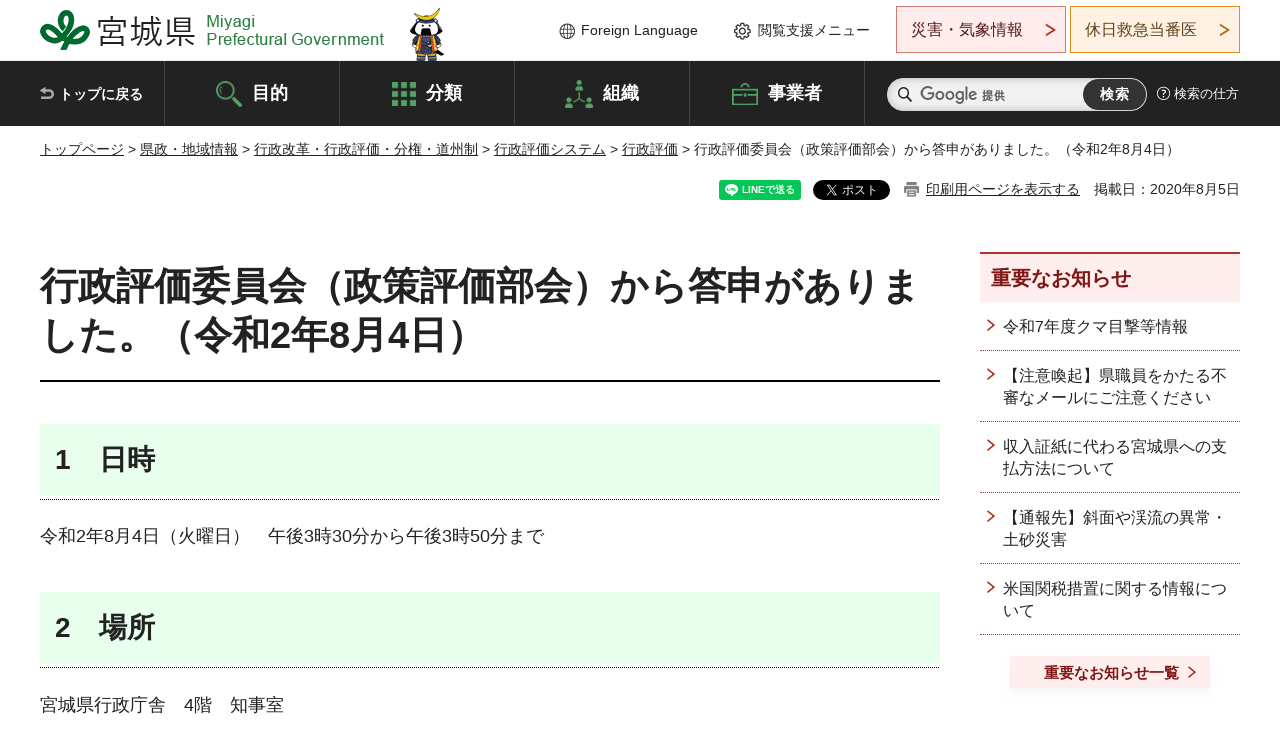

--- FILE ---
content_type: text/html
request_url: https://www.pref.miyagi.jp/site/hyoka/32sei-toshin0804.html
body_size: 30504
content:
<!doctype html>
<html lang="ja" xmlns:og="http://ogp.me/ns#" xmlns:fb="http://www.facebook.com/2008/fbml">
<head>
<meta charset="UTF-8">

<title>行政評価委員会（政策評価部会）から答申がありました。（令和2年8月4日） - 宮城県公式ウェブサイト</title>

<meta property="og:title" content="行政評価委員会（政策評価部会）から答申がありました。（令和2年8月4日）">
<meta property="og:type" content="article">
<meta property="og:description" content="">
<meta property="og:url" content="https://www.pref.miyagi.jp/site/hyoka/32sei-toshin0804.html">
<meta property="og:image" content="https://www.pref.miyagi.jp/shared/images/sns/logo.jpg">
<meta property="og:site_name" content="宮城県">
<meta property="og:locale" content="ja_JP">
<meta name="author" content="宮城県">
<meta name="viewport" content="width=device-width, maximum-scale=3.0">
<meta name="format-detection" content="telephone=no">
<meta name="page_id" content="2193">
<link href="/shared/style/default.css" rel="stylesheet" type="text/css" media="all">
<link href="/shared/style/layout.css" rel="stylesheet" type="text/css" media="all">
<link href="/shared/templates/free/style/edit.css" rel="stylesheet" type="text/css" media="all">
<link href="/shared/style/tablet.css" rel="stylesheet" media="only screen and (min-width : 641px) and (max-width : 980px)" type="text/css" id="tmp_tablet_css" class="mc_css">
<link href="/shared/style/smartphone.css" rel="stylesheet" media="only screen and (max-width : 640px)" type="text/css" class="mc_css">
<link href="/shared/templates/free/style/edit_sp.css" rel="stylesheet" media="only screen and (max-width : 640px)" type="text/css" class="mc_css">
<link href="/shared/images/favicon/favicon.ico" rel="shortcut icon" type="image/vnd.microsoft.icon">
<link href="/shared/images/favicon/apple-touch-icon-precomposed.png" rel="apple-touch-icon-precomposed">
<script src="/shared/js/jquery.js"></script>
<script src="/shared/js/setting.js"></script>
<script src="/shared/js/page_print.js"></script>
<script src="/shared/js/readspeaker.js"></script>
<script src="/shared/js/gtag.js"></script>




</head>
<body class="format_free no_javascript">

<noscript><iframe src="https://www.googletagmanager.com/ns.html?id=GTM-PS9C6B9" height="0" width="0" style="display:none;visibility:hidden" title="Google Tag Manager"></iframe></noscript>

<div id="fb-root"></div>
<script async defer crossorigin="anonymous" src="https://connect.facebook.net/ja_JP/sdk.js#xfbml=1&version=v12.0"></script>
<script src="/shared/js/init.js"></script>
<div id="tmp_wrapper">
<noscript>
<p>このサイトではJavaScriptを使用したコンテンツ・機能を提供しています。JavaScriptを有効にするとご利用いただけます。</p>
</noscript>
<p><a href="#tmp_honbun" class="skip">本文へスキップします。</a></p>

<header id="tmp_header">
<div class="container">
<div id="tmp_hlogo">
<p><a href="/index.html"><span>宮城県 Miyagi Prefectural Government</span></a></p>
</div>
<ul id="tmp_hnavi_s">
	<li id="tmp_hnavi_lmenu"><a href="https://miyagi-bousai.my.salesforce-sites.com/">災害・気象情報</a></li>
	<li id="tmp_hnavi_mmenu"><a href="javascript:void(0);">閲覧支援</a></li>
	<li id="tmp_hnavi_rmenu"><a href="javascript:void(0);">検索メニュー</a></li>
</ul>
<div id="tmp_means">
<div id="tmp_setting">
<ul>
	<li class="func_language"><a href="/soshiki/kohou/foreign.html" lang="en">Foreign Language</a></li>
	<li class="func_browser"><a href="javascript:void(0);">閲覧支援メニュー</a>
	<div class="support_dropdown">
	<ul>
		<li id="readspeaker_button1" class="func_read rs_skip"><a accesskey="L" href="//app-eas.readspeaker.com/cgi-bin/rsent?customerid=9180&amp;lang=ja_jp&amp;readid=tmp_main,tmp_update&amp;url=" onclick="readpage(this.href, 'tmp_readspeaker'); return false;" rel="nofollow" class="rs_href">音声読み上げ</a></li>
		<li class="func_fsize"><a href="/moji.html">文字サイズ・色合い変更</a></li>
		<li class="func_fclose">
		<p class="close_btn_sub"><a href="javascript:void(0);"><span>閉じる</span></a></p>
		</li>
	</ul>
	</div>
	</li>
</ul>
</div>
<div class="emergency_aside">
<ul>
	<li class="link_emergency"><a href="https://miyagi-bousai.my.salesforce-sites.com/">災害・気象情報</a>
	<div class="disaster_dropdown">
	<div class="disaster_outer">
	<div class="disaster_inner">
	<div class="disaster_ttl">
	<p class="disaster_label">宮城県災害・気象情報</p>
	</div>
	<div class="disaster_row">
	<div class="disaster_entries">
	<div class="entries_box"><!--entries_box--></div>
	</div>
	<div class="disaster_parameter">
	<p><a href="https://miyagi-bousai.my.salesforce-sites.com/">宮城県防災情報<br>
	ポータルサイト</a></p>
	</div>
	</div>
	</div>
	<p class="close_btn_sub"><a href="javascript:void(0);"><span>閉じる</span></a></p>
	</div>
	</div>
	</li>
	<li id="tmp_link_safety_btn" class="link_safety"><a href="http://www.mmic.or.jp/holidoc/">休日救急当番医</a></li>
</ul>
</div>
</div>
</div>
</header>
<div id="tmp_sma_menu">
<div id="tmp_sma_lmenu" class="wrap_sma_sch">
<div id="tmp_sma_emergency"></div>
<p class="close_btn"><a href="javascript:void(0);"><span>閉じる</span></a></p>
</div>
<div id="tmp_sma_mmenu" class="wrap_sma_sch">
<div id="tmp_sma_func"></div>
<p class="close_btn"><a href="javascript:void(0);"><span>閉じる</span></a></p>
</div>
<div id="tmp_sma_rmenu" class="wrap_sma_sch">
<div id="tmp_sma_cnavi">
<div class="sma_wrap">
<div class="container">
<div id="tmp_sma_purpose">
<div id="tmp_sma_purpose_ttl">
<p>目的から探す</p>
</div>
<div id="tmp_sma_purpose_cnt">
<ul>
	<li class="list1"><a href="/life/sub/3/index.html"><span>助成・融資・支援</span></a></li>
	<li class="list2"><a href="/life/sub/5/index.html"><span>申請・手続き</span></a></li>
	<li class="list3"><a href="/life/sub/8/index.html"><span>資格・試験</span></a></li>
	<li class="list4"><a href="/life/sub/10/index.html"><span>施設</span></a></li>
	<li class="list5"><a href="/life/sub/6/index.html"><span>許認可・届出</span></a></li>
	<li class="list6"><a href="/life/sub/11/index.html"><span>計画・施策</span></a></li>
	<li class="list7"><a href="/life/sub/13/index.html"><span>条例・制度</span></a></li>
	<li class="list8"><a href="/cgi-bin/event_cal_multi/calendar.cgi?type=2"><span>イベント・会議・募集</span></a></li>
	<li class="list10"><a href="/soshiki/toukei/toukei-link.html"><span>統計情報</span></a></li>
	<li class="list11"><a href="/soshiki/jyoho/digimch2.html"><span>デジタルみやぎ</span></a></li>
	<li class="list9"><a href="/site/gyoseisabisu/soudan-index.html"><span>相談窓口</span></a></li>
	<li class="list12"><a href="/site/gyoseisabisu/list1840.html"><span>パブリックコメント</span></a></li>
</ul>
</div>
</div>
<div id="classify_load"></div>
<div class="search_by_mb">
<ul>
	<li><a href="/soshiki/index.html">組織から探す</a></li>
	<li><a href="/site/jigyousha/index.html">事業者の方へ</a></li>
</ul>
</div>
<div class="big_banner_block">
<div class="big_banner">
<div class="big_banner_cnt">
<div class="big_banner_img">
<p><img alt="MIYAGI＋iRO 宮城十色" height="136" src="/shared/images/icon/miyagi_img.png" width="623"></p>
</div>
<div class="big_banner_link">
<p><a href="/site/miyagitoiro/index.html"><span class="show_row_sp">自然や歴史・文化から、<br>
食や暮らしに至るまで。</span> <span class="show_row_sp">あなたにとってきっとプラスになる、<br>
色とりどりの出会いがここにはあります。</span></a></p>
</div>
</div>
</div>
</div>
<div class="progress_mb">
<p><a href="/site/progress_miyagi/index.html"><span class="progress_txt_lg">PROGRESS MIYAGI</span> <span class="progress_txt_sm">富県躍進！持続可能な未来のための</span> <span class="progress_txt_md">8つの「つくる」</span></a></p>
</div>
</div>
</div>
</div>
<p class="close_btn"><a href="javascript:void(0);"><span>閉じる</span></a></p>
</div>
</div>


<div id="tmp_gnavi">
<div class="container">
<nav class="gnavi">
<ul>
	<li class="glist1"><a href="/index.html">トップに戻る</a></li>
	<li class="glist2"><a href="/purpose/index.html">目的</a></li>
	<li class="glist3"><a href="/life/index.html">分類</a></li>
	<li class="glist4"><a href="/soshiki/index.html">組織</a></li>
	<li class="glist5"><a href="/site/jigyousha/index.html">事業者</a></li>
</ul>
</nav>
<div class="region_search">
<div class="search_main">
<div class="search_col">
<div id="tmp_search">
<form action="/search/result.html" id="tmp_gsearch" name="tmp_gsearch">
<div class="wrap_sch_box">
<p class="sch_ttl"><label for="tmp_query">サイト内検索</label></p>
<p class="sch_box"><input id="tmp_query" name="q" size="31" type="text"></p>
</div>
<div class="wrap_sch_box">
<p class="sch_btn"><input id="tmp_func_sch_btn" name="sa" type="submit" value="検索"></p>
<p id="tmp_sma_search_hidden"><input name="cx" type="hidden" value="012929880180916967553:uytuafkv600"> <input name="ie" type="hidden" value="UTF-8"> <input name="cof" type="hidden" value="FORID:9"></p>
</div>
</form>
</div>
</div>
</div>
<div class="search_right">
<div class="how_to_search">
<p><a href="/search/shikata.html">検索の仕方</a></p>
</div>
</div>
</div>
</div>
</div>

<div id="tmp_wrapper2" class="container">
<div id="tmp_wrap_navigation">
<div id="tmp_pankuzu">
<p><a href="/index.html">トップページ</a> &gt; <a href="/life/8/index.html">県政・地域情報</a> &gt; <a href="/life/8/43/index.html">行政改革・行政評価・分権・道州制</a> &gt; <a href="/life/8/43/139/index.html">行政評価システム</a> &gt; <a href="/site/hyoka/index.html">行政評価</a> &gt; 行政評価委員会（政策評価部会）から答申がありました。（令和2年8月4日）</p>
</div>
<div id="tmp_wrap_custom_update">
<div id="tmp_custom_update">

<div id="tmp_social_plugins"><div class="social_media_btn line_btn">
<div data-lang="ja" data-type="share-a" data-ver="3" data-url="https://www.pref.miyagi.jp/site/hyoka/32sei-toshin0804.html" data-color="default" data-size="small" data-count="false" style="display: none;" class="line-it-button"></div>
<script src="https://www.line-website.com/social-plugins/js/thirdparty/loader.min.js" async="async" defer="defer"></script>
</div><div class="social_media_btn facebook_btn">
<div data-href="https://www.pref.miyagi.jp/site/hyoka/32sei-toshin0804.html" data-layout="button" data-size="small" data-mobile-iframe="true" class="fb-share-button"><a target="_blank" href="https://www.facebook.com/sharer/sharer.php?u=https%3A%2F%2Fdevelopers.facebook.com%2Fdocs%2Fplugins%2F&amp;src=sdkpreparse" class="fb-xfbml-parse-ignore">シェア</a></div>
</div><div class="social_media_btn twitter_btn">
<a href="https://twitter.com/share?ref_src=twsrc%5Etfw" data-show-count="false" data-url="https://www.pref.miyagi.jp/site/hyoka/32sei-toshin0804.html" data-text="行政評価委員会（政策評価部会）から答申がありました。（令和2年8月4日）" data-lang="ja" class="twitter-share-button">ツイート</a><script async src="https://platform.twitter.com/widgets.js" charset="utf-8"></script>
</div></div>
<p id="tmp_print"></p>
<p id="tmp_update">掲載日：2020年8月5日</p>

</div>
</div>
</div>
<div id="tmp_wrap_main" class="column_rnavi">
<div id="tmp_main">
<div class="wrap_col_main">
<div class="col_main">
<p id="tmp_honbun" class="skip rs_skip">ここから本文です。</p>
<div id="tmp_readspeaker" class="rs_preserve rs_skip rs_splitbutton rs_addtools rs_exp"></div>
<div id="tmp_contents">



<h1>行政評価委員会（政策評価部会）から答申がありました。（令和2年8月4日）</h1>
<h2><strong>1　日時</strong></h2>
<p>令和2年8月4日（火曜日）　午後3時30分から午後3時50分まで</p>
<h2><strong>2　場所</strong></h2>
<p>宮城県行政庁舎　4階　知事室</p>
<h2><strong>3　出席者</strong></h2>
<p>宮城県行政評価委員会政策評価部会　部会長　佐藤　健<br>
宮城県知事　村井 嘉浩</p>
<h2><strong>4<a>　内容</a></strong></h2>
<p>県は,「行政活動の評価に関する条例」に基づき,前年度の政策・施策の実施状況について自ら評価を行っています。また,その過程で,評価の原案として県が取りまとめた「政策評価・施策評価基本票」について,学識者等で組織される宮城県行政評価委員会（政策評価部会）から意見を聴き,その意見を適切に反映した上で,評価内容を確定することとなっています。<br>
今回,県が諮問した令和2年度政策評価・施策評価について,政策評価部会での調査・審議結果がまとまり,佐藤政策評価部会長から知事に答申書が手渡されました。</p>
<h2><strong>5　今後の対応</strong></h2>
<p>県では,今回の答申を受け,最終的な評価結果を決定し,答申に対する県の対応方針とあわせて「評価書」として取りまとめ,10月に公表するとともに,県議会に報告する予定です。</p>
<p><img alt="行政評価委員会答申の様子" src="/images/2193/667040_1.jpg"></p>
<p><a href="/documents/2193/806769_1.pdf" class="icon_pdf">答申「令和2年度政策評価・施策評価について」（PDF：3,107KB）</a></p>


<ul id="tag_list" class="tag_list">
	
</ul>




</div>
<div id="tmp_inquiry">
<div id="tmp_inquiry_ttl">
<p>お問い合わせ先</p>
</div>
<div id="tmp_inquiry_cnt">
<form method="post" action="https://www.pref.miyagi.jp/cgi-bin/simple_faq/form.cgi">
<div class="inquiry_parts">
<p>
<a href="/soshiki/seisaku/index.html">総合政策課行政評価班</a></p>
<p>宮城県仙台市青葉区本町3丁目8番1号</p>
<p>電話番号：022-211-2406</p>
<p>ファックス番号：022-211-2493</p>
<p class="inquiry_btn"><input value="お問い合わせフォーム" type="submit"></p>
</div>
<p>
<input type="hidden" name="code" value="003004004">
<input type="hidden" name="dept" value="9504:8342:8674:9504:8010:8840:9670:8508:5271:9255:9421:8342:8425:3777:9006:8674:10002:8010:8508:8674:3777:8923:8508:3777:8757:9255">
<input type="hidden" name="page" value="/site/hyoka/32sei-toshin0804.html">
<input type="hidden" name="ENQ_RETURN_MAIL_SEND_FLG" value="1">
<input type="hidden" name="publish_ssl_flg" value="1">
</p>
</form>
</div>
</div>

<div id="tmp_feedback">
<div id="tmp_feedback_ttl">
<p>より良いウェブサイトにするためにみなさまのご意見をお聞かせください</p>
</div>
<div id="tmp_feedback_cnt">
<form action="/cgi-bin/feedback/feedback.cgi" id="feedback" method="post">
<p><input name="page_id" type="hidden" value="2193"> <input name="page_title" type="hidden" value="行政評価委員会（政策評価部会）から答申がありました。（令和2年8月4日）"> <input name="page_url" type="hidden" value="https://www.pref.miyagi.jp/site/hyoka/32sei-toshin0804.html"> <input name="item_cnt" type="hidden" value="2"></p>
<fieldset><legend>このページの情報は役に立ちましたか？</legend>
<p><input id="que1_1" name="item_1" type="radio" value="役に立った"> <label for="que1_1">1：役に立った</label></p>
<p><input id="que1_2" name="item_1" type="radio" value="ふつう"> <label for="que1_2">2：ふつう</label></p>
<p><input id="que1_3" name="item_1" type="radio" value="役に立たなかった"> <label for="que1_3">3：役に立たなかった</label></p>
</fieldset>
<p><input name="label_1" type="hidden" value="質問：このページの情報は役に立ちましたか？"> <input name="nes_1" type="hidden" value="0"> <input name="img_1" type="hidden"> <input name="img_alt_1" type="hidden"> <input name="mail_1" type="hidden" value="0"></p>
<fieldset><legend>このページの情報は見つけやすかったですか？</legend>
<p><input id="que2_1" name="item_2" type="radio" value="見つけやすかった"> <label for="que2_1">1：見つけやすかった</label></p>
<p><input id="que2_2" name="item_2" type="radio" value="ふつう"> <label for="que2_2">2：ふつう</label></p>
<p><input id="que2_3" name="item_2" type="radio" value="見つけにくかった"> <label for="que2_3">3：見つけにくかった</label></p>
</fieldset>
<p><input name="label_2" type="hidden" value="質問：このページの情報は見つけやすかったですか？"> <input name="nes_2" type="hidden" value="0"> <input name="img_2" type="hidden"> <input name="img_alt_2" type="hidden"> <input name="mail_2" type="hidden" value="0"></p>
<p class="submit"><input type="submit" value="送信"></p>
</form>
</div>
</div>

</div>
</div>
<div class="wrap_col_rgt_navi">
<div class="col_rgt_navi">

<div class="rnavi_oshirase">
<div class="oshirase_ttl">
<p>重要なお知らせ</p>
</div>
<div class="oshirase_btn"><a href="/juyo/index.html">重要なお知らせ一覧</a></div>
</div>
<div id="tmp_wrap_recommend" class="rs_preserve">
<div id="tmp_recommend">
<div id="tmp_recommend_ttl">
<p>こちらのページも読まれています</p>
</div>
<div id="tmp_recommend_cnt">&nbsp;</div>
</div>
</div>
<script type="text/javascript" src="/shared/system/js/recommend/recommend.js"></script>


<div class="lnavi_func">
<div class="lnavi_ttl">
<p class="lnavi_cate_sch">同じカテゴリから探す</p>
<p><a href="/site/hyoka/index.html">行政評価</a></p>
</div>
<div class="lnavi_cnt">
<ul>
<li><a href="/site/hyoka/r7kokyou.html">令和7年度公共事業評価部会</a></li>
<li><a href="/site/hyoka/r7seika-hyoka.html">「新・宮城の将来ビジョン　成果と評価」を作成し、公表しました。（令和7年9月18日）</a></li>
<li><a href="/site/hyoka/33daikiboindex.html">令和3年度大規模事業評価部会</a></li>
<li><a href="/site/hyoka/r6g-index.html">令和6年度行政評価委員会</a></li>
<li><a href="/site/hyoka/33kokyoindex.html">令和3年度公共事業評価部会</a></li>
<li><a href="/site/hyoka/r6kokyou.html">令和6年度公共事業評価部会</a></li>
<li><a href="/site/hyoka/3ko-hyokasho.html">令和3年度公共事業再評価に係る評価書を公表しました。（令和3年9月1日）</a></li>
<li><a href="/site/hyoka/r6seika-hyoka.html">「新・宮城の将来ビジョン　成果と評価」を作成し、公表しました。（令和6年9月26日）</a></li>
<li><a href="/site/hyoka/r5kokyou.html">令和5年度公共事業評価部会</a></li>
<li><a href="/site/hyoka/r5koukyou-bukai6.html">令和5年度第6回公共事業評価部会が開催されました。（令和6年1月19日開催）</a></li>
<li><a href="/site/hyoka/r4iinkaiindex.html">令和4年度行政評価委員会</a></li>
<li><a href="/site/hyoka/r5seika-hyoka.html">「新・宮城の将来ビジョン　成果と評価」を作成し、公表しました。（令和5年9月20日）</a></li>
<li><a href="/site/hyoka/h33-2kaiseisakuhyoukabukai.html">令和3年度第2回政策評価部会が開催されました。（令和3年7月16日開催）【議事録を追加しました】</a></li>
<li><a href="/site/hyoka/33seika-hyoka.html">「宮城の将来ビジョン及び宮城県震災復興計画　成果と評価」を作成し,公表しました。（令和3年9月16日）</a></li>
<li><a href="/site/hyoka/27iinkaiindex.html">平成27年度行政評価委員会</a></li>
<li><a href="/site/hyoka/27ishiki-osirase160310.html">平成27年県民意識調査結果を公表しました。</a></li>
<li><a href="/site/hyoka/27kokyoindex.html">平成27年度公共事業評価部会</a></li>
<li><a href="/site/hyoka/27ko-haneijyokyo.html">平成27年度行政活動の評価の結果の反映状況説明書を公表しました。（平成28年2月16日）</a></li>
<li><a href="/site/hyoka/27ishiki-oshirase.html">平成27年県民意識調査へのご協力をお願いします。(平成27年12月7日）【調査は終了しました】</a></li>
<li><a href="/site/hyoka/26iinkaiindex.html">平成26年度行政評価委員会</a></li>
<li><a href="/site/hyoka/26ishiki-osirase150316.html">平成26年県民意識調査結果を公表しました。</a></li>
<li><a href="/site/hyoka/26haneijyoukyosetsumeisyo.html">平成26年度行政活動の評価の結果の反映状況説明書を掲載しました。（平成27年2月17日）</a></li>
<li><a href="/site/hyoka/26ishiki-osirase.html">平成26年県民意識調査へのご協力をお願いします。(平成26年12月5日）【調査は終了しました】</a></li>
<li><a href="/site/hyoka/26daikiboindex.html">平成26年度大規模事業評価部会</a></li>
<li><a href="/site/hyoka/26seika-hyoka.html">「宮城の将来ビジョン及び宮城県震災復興計画　成果と評価」を作成しました。（平成26年9月26日）</a></li>
<li><a href="/site/hyoka/25iinkaiindex.html">平成25年度行政評価委員会</a></li>
<li><a href="/site/hyoka/25ishiki-osirase140318.html">平成25年県民意識調査結果を公表しました。</a></li>
<li><a href="/site/hyoka/25daikiboindex.html">平成25年度大規模事業評価部会</a></li>
<li><a href="/site/hyoka/25dai-kekka.html">宮城野原広域防災拠点整備事業に係る大規模事業評価の結果を掲載しました（平成26年2月18日）</a></li>
<li><a href="/site/hyoka/25hanei-jyokyo.html">平成25年度行政活動の評価の結果の反映状況説明書を掲載しました。（平成26年2月18日）</a></li>
<li><a href="/site/hyoka/25ishiki-osirase.html">平成25年県民意識調査へのご協力をお願いします。(平成25年12月6日）【調査は終了しました】</a></li>
<li><a href="/site/hyoka/25seika-hyoka.html">「宮城の将来ビジョン及び宮城県震災復興計画　成果と評価」を作成しました。（平成25年9月18日）</a></li>
<li><a href="/site/hyoka/24iinkaiindex.html">平成24年度行政評価委員会</a></li>
<li><a href="/site/hyoka/24ishiki-osirase130315.html">平成24年県民意識調査結果を公表しました。</a></li>
<li><a href="/site/hyoka/24ishiki-osirase.html">平成24年県民意識調査へのご協力をお願いします。（平成24年12月7日）【調査は終了しました。】</a></li>
<li><a href="/site/hyoka/24daikiboindex.html">平成24年度大規模事業評価部会</a></li>
<li><a href="/site/hyoka/24kokyoindex.html">平成24年度公共事業評価部会</a></li>
<li><a href="/site/hyoka/24hanei-jyokyo.html">平成24年度行政活動の評価の結果の反映状況説明書を掲載しました。（平成25年2月19日）</a></li>
<li><a href="/site/hyoka/24dai-kekka.html">仙南・仙塩広域水道高区・低区連絡管整備事業に係る大規模事業評価の結果を掲載しました（平成25年1月31日）</a></li>
<li><a href="/site/hyoka/24seika-hyoka.html">「宮城の将来ビジョン及び宮城県震災復興計画　成果と評価」を公表しました（平成24年9月20日）</a></li>
<li><a href="/site/hyoka/r4kokyou.html">令和4年度公共事業評価部会</a></li>
<li><a href="/site/hyoka/r4-1kaiseisakuhyoukabukai.html">令和4年度第1回政策評価部会が開催されました。（令和4年7月1日開催）</a></li>
<li><a href="/site/hyoka/r4-2kaiseisakuhyoukabukai.html">令和4年度第2回政策評価部会が開催されました。（令和4年7月13日開催）</a></li>
<li><a href="/site/hyoka/r4-3kaiseisakuhyoukabukai.html">令和4年度第3回政策評価部会が開催されました。（令和4年8月1日開催）</a></li>
<li><a href="/site/hyoka/r4seika-hyoka.html">「新・宮城の将来ビジョン　成果と評価」を作成し,公表しました。</a></li>
<li><a href="/site/hyoka/33iinkaiindex.html">令和3年度行政評価委員会</a></li>
<li><a href="/site/hyoka/33-koukyou2.html">令和3年度第2回公共事業評価部会が開催されました。（令和3年7月6日開催）【議事録を追加しました】</a></li>
<li><a href="/site/hyoka/h33-1kaiseisakuhyoukabukai.html">令和3年度第1回政策評価部会が開催されました。（令和3年6月15日開催）【議事録を追加しました】</a></li>
<li><a href="/site/hyoka/33-koukyou.html">令和3年度第1回公共事業評価部会が開催されました。（令和3年5月24日開催）【議事録を追加しました】</a></li>
<li><a href="/site/hyoka/33ko-ikenboshu.html">令和3年度公共事業再評価に関するご意見を募集します（令和3年5月24日）【意見募集は終了しました】</a></li>
</ul>
</div>
</div>

</div>
</div>
</div>

<div id="tmp_purpose">
<div id="tmp_purpose_ttl">
<p>目的から探す</p>
</div>
<div id="tmp_purpose_cnt">
<ul>
	<li class="list1"><a href="/life/sub/3/index.html"><span>助成・融資・支援</span></a></li>
	<li class="list2"><a href="/life/sub/5/index.html"><span>申請・手続き</span></a></li>
	<li class="list3"><a href="/life/sub/8/index.html"><span>資格・試験</span></a></li>
	<li class="list4"><a href="/life/sub/10/index.html"><span>施設</span></a></li>
	<li class="list5"><a href="/life/sub/6/index.html"><span>許認可・届出</span></a></li>
	<li class="list6"><a href="/life/sub/11/index.html"><span>計画・施策</span></a></li>
	<li class="list7"><a href="/life/sub/13/index.html"><span>条例・制度</span></a></li>
	<li class="list8"><a href="/cgi-bin/event_cal_multi/calendar.cgi?type=2"><span>イベント・会議・募集</span></a></li>
	<li class="list10"><a href="/soshiki/toukei/toukei-link.html"><span>統計情報</span></a></li>
	<li class="list11"><a href="/soshiki/jyoho/digimch2.html"><span>デジタルみやぎ</span></a></li>
	<li class="list9"><a href="/site/gyoseisabisu/soudan-index.html"><span>相談窓口</span></a></li>
	<li class="list12"><a href="/soshiki/kohou/publiccmentitiran.html"><span>パブリックコメント</span></a></li>
</ul>
</div>
</div>
<div id="tmp_pickup_bnr">
<div class="pickup_bnr">
<div class="big_banner_block">
<div class="big_banner">
<div class="big_banner_cnt">
<div class="big_banner_img">
<p><img alt="MIYAGI＋iRO 宮城十色" height="136" src="/shared/images/icon/miyagi_img.png" width="623"></p>
</div>
<div class="big_banner_link">
<p class="used_bg_img"><a href="/site/miyagitoiro/index.html"><span class="show_row_sp">自然や歴史・文化から、<br>
食や暮らしに至るまで。</span> <span class="show_row_sp">あなたにとってきっとプラスになる、<br>
色とりどりの出会いがここにはあります。</span> </a></p>
</div>
</div>
</div>
</div>
</div>
<div class="pickup_bnr">
<div class="progress_mb">
<p><a href="/site/progress_miyagi/index.html"><span class="progress_txt_lg">PROGRESS MIYAGI</span> <span class="progress_txt_sm">富県躍進！持続可能な未来のための</span> <span class="progress_txt_md">8つの「つくる」</span> </a></p>
</div>
</div>
</div>


<div id="tmp_retrieval">
<div id="tmp_retrieval_ttl">
<p class="ttl_en">information retrieval</p>
<p>このページに知りたい情報がない場合は</p>
</div>
<div id="tmp_retrieval_cnt">
<div class="search_func">
<ul>
	<li class="search_list1"><a href="/purpose/index.html"><span>目的から探す</span></a></li>
	<li class="search_list2"><a href="/life/index.html"><span>分類から探す</span></a></li>
	<li class="search_list3"><a href="/soshiki/index.html"><span>組織から探す</span></a></li>
	<li class="search_list4"><a href="/site/jigyousha/index.html"><span>事業者の方へ</span></a></li>
</ul>
</div>
<div id="tmp_fsearch">
<div class="search_inner">
<div class="search_form_box">
<form action="/search/result.html" id="tmp_fsearch_form" name="tmp_fsearch_form">
<div class="fsearch_wrap">
<p class="sch_ttl"><label for="tmp_fquery">キーワードから探す</label></p>
<div class="wrap_sch_row">
<div class="wrap_sch_box">
<p class="sch_box"><label for="tmp_fquery" class="lbl_icon">&nbsp;</label> <input id="tmp_fquery" name="q" placeholder="カスタム検索" size="31" type="text"></p>
<p class="sch_btn"><input id="tmp_func_fsearch_btn" name="sa" type="submit" value="検索"></p>
<p id="tmp_fsearch_hidden"><input name="cx" type="hidden" value="012929880180916967553:uytuafkv600"> <input name="ie" type="hidden" value="UTF-8"><input name="cof" tabindex="-32768" type="hidden" value="FORID:9"></p>
</div>
</div>
</div>
</form>
</div>
<p class="search_link"><a href="/search/shikata.html">検索の仕方</a></p>
</div>
</div>
</div>
</div>

</div>
<div class="pnavi">
<p class="ptop"><a href="#tmp_header">ページの先頭に戻る</a></p>
</div>
</div>

<footer id="tmp_footer">
<div class="footer_wrap">
<div class="container">
<div class="footer_front">
<div class="footer_info">
<div class="footer_aside">
<div class="footer_logo">
<p><span>宮城県公式Webサイト</span></p>
</div>
<div class="company_num">
<p>法人番号8000020040002</p>
</div>
</div>
<div class="footer_cnt">
<address>
<p><span class="dis_code">〒980-8570</span>宮城県仙台市青葉区本町3丁目8番1号</p>
<p><span>電話番号：</span>022-211-2111</p>
<p>（受付時間 8時30分～17時15分）</p>
</address>
<div class="directional_button">
<ul>
	<li><a href="/site/access/index.html">県庁への行き方</a></li>
	<li><a href="/soshiki/kanzai/sub-c4.html">県庁県民駐車場</a></li>
</ul>
</div>
</div>
</div>
<div class="footer_nav">
<ul class="fnavi">
	<li><a href="/soshiki/kohou/site-riyou.html#a01">リンク・著作権・免責事項</a></li>
	<li><a href="/soshiki/kohou/site-riyou.html#a06">個人情報保護</a></li>
	<li><a href="/soshiki/kohou/accessibility.html">ウェブアクセシビリティへの配慮</a></li>
	<li><a href="/soshiki/kanzai/koukoku-top.html">広告掲載に関する情報</a></li>
	<li><a href="/soshiki/kohou/site-riyou.html">ホームページ全般に関する情報</a></li>
	<li><a href="/site/userguide/index.html">はじめての方へ</a></li>
	<li><a href="/sitemap.html">サイトマップ</a></li>
</ul>
</div>
</div>
</div>
</div>
<div class="prefectural_info">
<div class="container">
<p lang="en" class="copyright">Copyright &copy; Miyagi Prefectural Government<br>
All Rights Reserved.</p>
</div>
</div>
</footer>
</div>
<script src="/shared/js/function.js"></script>
<script src="/shared/js/main.js"></script>
<script src="/shared/system/js/recommend/recommend.js"></script>
</body>
</html>


--- FILE ---
content_type: text/css
request_url: https://www.pref.miyagi.jp/shared/style/layout.css
body_size: 123131
content:
@charset "utf-8";

/* ==================================================
Setting by CMS sheets
================================================== */
body,
input,
select,
textarea {
	font-family: "游ゴシック", YuGothic, "游ゴシック体", "ヒラギノ角ゴ Pro W3", "メイリオ", sans-serif;
	font-weight:500;
}

body #tmp_contents p em {
	font-family: "ＭＳ ゴシック", "MS Gothic", "Osaka－等幅", Osaka-mono, monospace;
	font-size: 105%;
}
a:link {
	color:#222222;
}
a:hover,
a:focus {
	text-decoration:none;
}
body {
	font-size:112.5%;	/* 18px */
	color:#222222;
	background-color:#ffffff;
}
/* Styles
================================================== */
/* text */
.txt_red {
	color: #b13426;	/* Setting by CMS sheets */
}
.txt_green {
	color: #106724;	/* Setting by CMS sheets */
}
.txt_big {
	font-size: 130%;	/* Setting by CMS sheets */
}
.txt_small {
	font-size: 86%;	/* Setting by CMS sheets */
}
/* bgcolor */
td.bg_red,
th.bg_red {
	color: inherit;
	background-color: #feecec;	/* Setting by CMS sheets */
}
td.bg_blue,
th.bg_blue {
	color: inherit;
	background-color: #e7f5ff;	/* Setting by CMS sheets */
}
td.bg_green,
th.bg_green {
	color: inherit;
	background-color: #e8ffee;	/* Setting by CMS sheets */
}
/* ▲▲▲▲▲▲▲▲▲▲▲▲▲▲▲▲▲▲▲▲▲▲▲▲▲ */

/* ==================================================
Base-Layout
================================================== */
#tmp_wrapper {
	min-width: 1280px;
	margin: 0 auto;
	overflow-y:hidden;
}
#tmp_wrapper.spmenu_open {
	overflow-y:auto;
}
.container {
	width: 1200px;
	margin: 0 auto;
}
#tmp_wrap_main {
	padding:0 0 20px;
}
#tmp_contents {
	padding:0 0 40px;
}
.custom_progress #tmp_wrapper3 {
	position:relative;
	z-index:2;
}
/* format カラムのレイアウトのbaseロジック
============================== */
.wrap_col_rgt_navi {
	float: right;
}
.column_rnavi .wrap_col_main {
	width: 100%;
	float: left;
}
.col_main {
	padding: 10px 0 50px;
}
.column_cnt .col_main {
	padding:0;
}
/* free
============================== */
.format_free .wrap_col_rgt_navi {
	width: 260px;
}
.format_free .column_rnavi .wrap_col_main {
	margin-right: -300px;
}
.format_free .column_rnavi .col_main {
	margin-right: 300px;
}
.type_idx .wrap_col_rgt_navi {
	padding-top:16px;
}
/* header
================================================== */
#tmp_header {
	position: relative;
	color:inherit;
	background-color:#ffffff;
	border-bottom: 1px solid #ececec;
}
#tmp_header .container {
	position: relative;
}
#tmp_hlogo {
	padding:10px 60px 9px 0;
	float: left;
	width: 404px;
	position: relative;
}
#tmp_hlogo:after {
	content:'';
	z-index:1;
	position:absolute;
	right:0;
	bottom:-1px;
	background:url(/shared/images/header/header_onigirimaru.png) no-repeat;
	width:34px;
	height:53px;
}
#tmp_hlogo h1,
#tmp_hlogo p {
	display: block;
	width: 344px;
	height: 41px;
	font-size: 1rem;
	font-weight: bold;
	color: #222222;
	background: #FFFFFF url(/shared/images/header/hlogo.png) no-repeat scroll;
}
#tmp_hlogo a {
	display: block;
	width: 344px;
	height: 41px;
	text-decoration: none;
}
#tmp_hlogo h1 span,
#tmp_hlogo p span {
	display: block;
	width: 344px;
	height: 41px;
	position: relative;
	z-index: -1;
	overflow: hidden;
}
/* means
================================================== */
#tmp_means{
	float: right;
	width: 790px;
	text-align: right;
	padding: 6px 0;
}
#tmp_setting{
	margin-right: 4px;
	display: inline-block;
	vertical-align: top;
	text-align: left;
}
#tmp_setting ul:before,
#tmp_setting ul:after,
.emergency_aside ul:before,
.emergency_aside ul:after{
	content: '';
	display: table;
}
#tmp_setting ul:after,
.emergency_aside ul:after{
	clear: both;
}
#tmp_setting ul{
	list-style: none;
	padding: 0;
	margin: 0;
}
#tmp_setting > ul > li{
	position: relative;
	float: left;
}
.no_javascript #tmp_setting .func_browser {
	display:none;
}
#tmp_setting > ul > li > a {
	display: block;
	color: #222222;
	background-color: #FFFFFF;
	text-decoration: none;
	font-size:0.875rem;
}
#tmp_setting ul li a:hover,
#tmp_setting ul li a:focus {
	text-decoration: underline;
}
#tmp_setting > ul > .func_language > a {
	padding: 15px 15px 12px 22px;
	min-height: 16px;
}
#tmp_setting > ul > .func_language > a,
#tmp_setting > ul > .func_browser > a {
	display: block;
}
#tmp_setting > ul > .func_language > a{
	color: inherit;
	background: transparent url(/shared/images/icon/icon_language.png) no-repeat left 1.2em;
}
#tmp_setting > ul > .func_browser > a {
	position: relative;
	padding: 14px 16px 14px 44px;
	min-height: 18px;
	border: 1px solid #FFFFFF;
	border-bottom: 0;
	color: inherit;
	background: transparent url(/shared/images/icon/icon_setting.png) no-repeat 20px center;
}
#tmp_setting > ul > .func_browser > a.active{
	color: #222222;
	background-color: #dbecdf;
	margin-bottom:-1px;
	border: 1px solid #54a366;
}
#tmp_setting > ul > .func_browser > a.active:after{
	position: absolute;
	left: -1px;
	right: -1px;
	bottom: -4px;
	z-index: 200;
	content: '';
	display: block;
	height: 9px;
	color: #222222;
	background-color: #dbecdf;
	border-left: 1px solid #54a366;
	border-right: 1px solid #54a366;
}
#tmp_setting > ul > .func_browser > a.active:hover,
#tmp_setting > ul > .func_browser > a.active:focus {
	text-decoration: none;
}
.no_javascript #tmp_setting .func_browser {
	display:none;
}
.func_cate{
	position: absolute;
	left: -236px;
	top: 70px;
	z-index: 100;
	padding: 4px 4px 0;
	border: 2px solid #0176b2;
	display: none;
	width: 540px;
	min-height: 54px;
	color: #FFFFFF;
	background-color: #037f9e;
}
.func_cate ul li{
	float: left;
	margin: 0 3px 3px 0;
}
.func_cate ul li a{
	padding: 11px 12px 8px 20px;
	color: #222222;
	display: block;
	text-decoration: none;
}
.func_cate ul li a:hover,
.func_cate ul li a:focus{
	text-decoration: underline;
}
.emergency_aside{
	padding: 0;
	text-align: left;
	display: inline-block;
	vertical-align: top;
}
.emergency_aside > ul{
	list-style: none;
	padding: 0;
	margin: 0;
}
.emergency_aside > ul > li{
	position: relative;
	float: left;
	margin-left: 4px;
}
.emergency_aside > ul > li:first-child{
	margin-left: 0;
}
.emergency_aside > ul > li > a{
	position: relative;
	padding: 12px 42px 11px 14px;
	display: inline-block;
	text-decoration: none;
	font-size: 1rem;
}
.emergency_aside > ul > li > a:hover,
.emergency_aside > ul > li > a:focus{
	text-decoration: underline;
}
.emergency_aside > ul > .link_emergency{
	width: 170px;
}
.emergency_aside > ul > .link_emergency > a{
	color: #531b1b;
	background-color: #ffecec;
	border: 1px solid #cd7970;
}
.emergency_aside > ul > .link_emergency > a:hover,
.emergency_aside > ul > .link_emergency > a:focus {
	text-decoration:underline;
}
.emergency_aside > ul > .link_emergency > a:before{
	position: absolute;
	left: -1px;
	right: -1px;
	bottom: -8px;
	z-index: 200;
	content: '';
	display: block;
	height: 10px;
	color: #222222;
	background-color: #ffecec;
	border-left: 1px solid #cd7970;
	border-right: 1px solid #cd7970;
	opacity: 0;
	transition: 0.3s all ease-in-out;
	-moz-transition: 0.3s all ease-in-out;
	-webkit-transition: 0.3s all ease-in-out;
}
.emergency_aside > ul > .link_emergency > a.active:before{
	opacity: 1;
	transition: 0.3s all ease-in-out;
	-moz-transition: 0.3s all ease-in-out;
	-webkit-transition: 0.3s all ease-in-out;
}
.emergency_aside > ul > .link_emergency > a:after,
.emergency_aside > ul > .link_safety > a:after{
	content: '';
	position: absolute;
	right: 9px;
	top: 50%;
	margin-top: -7px;
	width: 11px;
	height: 13px;
	display: inline-block;
	color: inherit;
}
.emergency_aside > ul > .link_emergency > a:after{
	background: transparent url(/shared/images/icon/arrow_emergency.png) no-repeat;
}
.emergency_aside > ul > .link_emergency > a:after{
	transform: rotate(0);
	-moz-transform: rotate(0);
	-webkit-transform: rotate(0);
	transition: 0.3s all ease-in-out;
	-moz-transition: 0.3s all ease-in-out;
	-webkit-transition: 0.3s all ease-in-out;
}
.emergency_aside > ul > .link_emergency > a.active:after{
	transform: rotate(-90deg);
	-moz-transform: rotate(-90deg);
	-webkit-transform: rotate(-90deg);
	transition: 0.3s all ease-in-out;
	-moz-transition: 0.3s all ease-in-out;
	-webkit-transition: 0.3s all ease-in-out;
}
.emergency_aside > ul > .link_safety > a:after{
	background: transparent url(/shared/images/icon/arrow_safety_s.png) no-repeat;
}
.emergency_aside > ul > .link_safety > a{
	color: #5e4118;
	background-color: #fff2e5;
	border: 1px solid #e18f1a;
}
/* ==================================================
accessibility no_javascript
================================================== */
.no_javascript #tmp_wrap_header:before{
	display: block;
}
.custom_cnavi_kanri #tmp_wrap_header:before{
	display: none;
}
.custom_cnavi_kanri #tmp_means{
	min-width: inherit;
}
.no_javascript #tmp_hnavi_s{
	display: none;
}
.no_javascript .disaster_dropdown{
	width: 1200px;
	margin-left: -856px;
	display: none;
}
.no_javascript .close_btn_sub{
	display: none;
}
/* dropdown
================================================== */
.disaster_dropdown{
	-webkit-text-size-adjust: 100%;
	position: relative;
	top: 6px;
	left:0;
	z-index: 100;
	clear: both;
	padding: 24px 38px 14px 50px;
	min-height: 80px;
	display: none;
	color: #222222;
	border: 1px solid #FFFFFF;
	border-top: 1px solid #cd7970;
	background-color: #ffecec;
	box-shadow: 0 6px 8px rgba(0,0,0,0.07), 0 6px 6px rgba(0,0,0,0.14);
	-moz-box-shadow: 0 6px 8px rgba(0,0,0,0.07), 0 6px 6px rgba(0,0,0,0.14);
	-webkit-box-shadow: 0 6px 8px rgba(0,0,0,0.07), 0 6px 6px rgba(0,0,0,0.14);
	animation: fadeIn 1s both ease-in;
	-webkit-animation: fadeIn 1s both ease-in;
	-moz-animation: fadeIn 1s both ease-in;
}
.disp_pc .disaster_dropdown{
	animation: none;
	-webkit-animation: none;
	-moz-animation: none;
}
.disaster_ttl{
	margin-bottom: 15px;
}
.disaster_ttl .disaster_label,
.disaster_ttl .disaster_corporeal{
	display: inline-block;
	vertical-align: middle;
}
.disaster_ttl .disaster_label{
	padding-left: 40px;
	margin-right: 26px;
	font-weight: bold;
	font-size: 122.2%;
	min-height: 23px;
	color: #b43022;
	background: #ffecec url(/shared/images/icon/icon_disaster.png) 3px 3px no-repeat;
}
.disaster_ttl .disaster_corporeal{
	font-size: 77.7%;
	font-weight:bold;
}
/* disaster_row */
.disaster_row {
	display: -webkit-flex;
	display: -webkit-box;
	display: -ms-flexbox;
	display: flex;
	margin-bottom: 16px;
	-webkit-justify-content: space-between;
    justify-content: space-between;
}
.disaster_row .disaster_entries,
.disaster_row .disaster_parameter {
	display: flex;
	align-items:stretch;
}
.disaster_row .disaster_entries {
	float: left;
	width: calc(100% - 310px);
}
.disaster_row .disaster_parameter {
	float: right;
	width:280px;
}
.disaster_row .disaster_parameter p {
	font-weight:bold;
	font-size: 111.1%;
	display: -webkit-flex;
	display: -webkit-box;
	display: -ms-flexbox;
	display: flex;
	-webkit-justify-content: center;
    justify-content: center;
	width:100%;
}
.disaster_row .disaster_parameter a {
	display: -webkit-flex;
	display: -webkit-box;
	display: -ms-flexbox;
	display: flex;
	justify-content: center;
	align-items: center;
	flex-grow:1;
	text-align:center;
	width:100%;
	min-height:120px;
	text-decoration:none;
	padding:10px;
	color:#ffffff;
	background:#b43022 url(/shared/images/icon/disaster_icon.png) no-repeat right 20px center;
	border: 1px solid #b43022;
}
.disaster_row .disaster_parameter a:hover {
	text-decoration: underline;
}
/* .entries_box */
.entries_box {
	padding: 29px 14px 21px 36px;
	color: #a54747;
	background-color: #ffffff;
	border:1px solid #ffffff;
	width:100%;
}
.entries_box ul{
	list-style: none;
	padding: 0;
	margin: 0;
}
.entries_box ul li{
	margin-bottom: 7px;
}
.entries_box ul li p{
	padding: 0 0 0 15px;
	display: inline-block;
	font-size: 88.8%;
	color: #a54747;
	background: #FFFFFF url(/shared/images/icon/red_dot_icon.png) 0 6px no-repeat;
}
.support_dropdown{
	position: absolute;
	left: -184px;
	top: 52px;
	z-index: 100;
	padding: 22px 10px 22px 20px;
	width: 560px;
	min-height: 80px;
	color: #222222;
	display: none;
	border: 1px solid #54a366;
	background-color: #dbecdf;
	box-shadow: 0 6px 8px rgba(0,0,0,0.07), 0 6px 6px rgba(0,0,0,0.14);
	-moz-box-shadow: 0 6px 8px rgba(0,0,0,0.07), 0 6px 6px rgba(0,0,0,0.14);
	-webkit-box-shadow: 0 6px 8px rgba(0,0,0,0.07), 0 6px 6px rgba(0,0,0,0.14);
}
.support_dropdown.hide{
	opacity: 0;
	visibility: hidden;
}
.support_dropdown.show{
	opacity: 1;
	visibility: visible;
}
.support_dropdown ul{
	list-style: none;
	margin: 0;
	overflow: hidden;
}
.support_dropdown ul li{
	float: left;
	margin-left: 17px;
}
.support_dropdown .func_read a,
.support_dropdown .func_fsize a{
	padding: 7px 16px 6px 41px;
	font-weight: bold;
	color: inherit;
	font-size:0.875rem;
	display: block;
	text-decoration: none;
	border: 1px solid #FFFFFF;
}
.support_dropdown .func_read a:hover,
.support_dropdown .func_read a:focus,
.support_dropdown .func_fsize a:hover,
.support_dropdown .func_fsize a:focus{
	text-decoration: underline;
}
.support_dropdown .func_read a{
	background: #FFFFFF url(/shared/images/icon/icon_read.png) no-repeat 17px 10px scroll;
}
.support_dropdown .func_fsize a{
	background:#FFFFFF url(/shared/images/icon/icon_fsize.png) no-repeat 19px 10px scroll;
}
.support_dropdown .close_btn_sub{
	margin-top: 2px;
}
.disaster_dropdown .close_btn_sub{
	text-align: center;
}
.support_dropdown .close_btn_sub a,
.disaster_dropdown .close_btn_sub a{
	display: inline-block;
	padding: 5px 10px 4px 35px;
	min-width: 96px;
	font-size:0.875rem;
	border-radius: 20px;
	-moz-border-radius: 20px;
	-webkit-border-radius: 20px;
	text-decoration: none;
	border: 1px solid #222222;
	color: #FFFFFF;
	background:#333333 url(/shared/images/icon/icon_btn_close.png) no-repeat 16px center scroll;
}
.support_dropdown .close_btn_sub a:hover,
.support_dropdown .close_btn_sub a:focus,
.disaster_dropdown .close_btn_sub a:hover,
.disaster_dropdown .close_btn_sub a:focus{
	text-decoration: underline;
}
/* gnavi
================================================== */
.full_width .gnavi{
	float:left;
	width: 827px;
}
.format_free .gnavi {
	float: left;
	width: 827px;
}
.full_width .gnavi li.glist1,
.format_free .gnavi li.glist1{
	display: inline-block;
}
.full_width .gnavi,
.format_free .gnavi{
	border-top: 0;
}
.format_top.full_width .gnavi_wrap {
	background-color: #222222;
}
#tmp_gnavi{
	position: relative;
	color: #FFFFFF;
	background-color: #222222;
}
.format_top.full_width #tmp_gnavi {
	max-width: 1200px;
	margin:0 auto;
}
.gnavi {
	float: none;
	width: 100%;
	border-top: 1px solid #434343;
}
.gnavi ul {
	list-style: none;
}
.gnavi li {
	position: relative;
	width: 175px;
	float: left;
	text-align: center;
	border-right: 1px solid #434343;
	overflow: hidden;
}
.gnavi li a:after {
	content: '';
	-webkit-transform: translate3d(0, 0, 0);
	-moz-transform: translate3d(0, 0, 0);
	transform: translate3d(0, 0, 0);
	-webkit-transition: 0.5s cubic-bezier(0.68, -0.55, 0.265, 1.55);
	-moz-transition: 0.5s cubic-bezier(0.68, -0.55, 0.265, 1.55);
	transition: 0.5s cubic-bezier(0.68, -0.55, 0.265, 1.55);
	position: absolute;
	left: 50%;
	right: 50%;
	height: 6px;
	bottom: 0;
	background-color: #9ee4ae;
}
.gnavi li a:focus:after,
.gnavi li a:hover:after,
.gnavi li.active a:after {
	left: 0;
	right: 0;
	-webkit-transition: 0.5s cubic-bezier(0.68, -0.55, 0.265, 1.55);
	-moz-transition: 0.5s cubic-bezier(0.68, -0.55, 0.265, 1.55);
	transition: 0.5s cubic-bezier(0.68, -0.55, 0.265, 1.55);
}
.gnavi li.glist2,
.gnavi li.glist3,
.gnavi li.glist4,
.gnavi li.glist5{
	width: 25%;
}
.full_width .gnavi li.glist2,
.format_free .gnavi li.glist2,
.full_width .gnavi li.glist3,
.format_free .gnavi li.glist3,
.full_width .gnavi li.glist4,
.format_free .gnavi li.glist4,
.full_width .gnavi li.glist5,
.format_free .gnavi li.glist5{
	width: 175px;
}
.gnavi li.glist1{
	width: 125px;
	display: none;
}
.gnavi li.glist1 a{
	font-size: 77.7%;
}
.gnavi li a {
	display: block;
	padding: 12px 5px 10px;
	text-align: center;
	text-decoration: none;
	color: #FFFFFF;
	background-color: #222222;
	font-size: 100%;
	font-weight: bold;
}
.full_width .gnavi li a,
.format_free .gnavi li a{
	padding: 19px 5px 17px;
}
.gnavi li a:before{
	content: '';
	display: inline-block;
}
.gnavi li.glist1 a{
	padding: 24px 5px 21px 19px;
	text-align: left;
	background: #222222 url(/shared/images/icon/icon_nav1.png) no-repeat left center;
}
.gnavi li.glist2 a:before,
.gnavi li.glist3 a:before,
.gnavi li.glist4 a:before,
.gnavi li.glist5 a:before{
	margin-right: 10px;
	content: '';
	vertical-align: middle;
}
.gnavi li.glist2 a:before{
	width: 26px;
	height: 28px;
	background: #222222 url(/shared/images/icon/icon_nav_top1.png) no-repeat left center;
	-webkit-background-size:26px auto;
	-moz-background-size:26px auto;
	background-size:26px auto;
}
.gnavi li.glist3 a:before{
	width: 24px;
	height: 28px;
	background: #222222 url(/shared/images/icon/icon_nav_top2.png) no-repeat left center;
	-webkit-background-size:24px auto;
	-moz-background-size:24px auto;
	background-size:24px auto;
}
.gnavi li.glist4 a:before{
	width: 28px;
	height: 28px;
	background: #222222 url(/shared/images/icon/icon_nav_top3.png) no-repeat left center;
	-webkit-background-size:28px auto;
	-moz-background-size:28px auto;
	background-size:28px auto;
}
.gnavi li.glist5 a:before{
	width: 26px;
	height: 28px;
	background: #222222 url(/shared/images/icon/icon_nav_top4.png) no-repeat left center;
	-webkit-background-size:26px auto;
	-moz-background-size:26px auto;
	background-size:26px auto;
}
.gnavi .active a,
.gnavi a:hover,
.gnavi a:focus {
	text-decoration: none;
}
/* format_top */
.format_top .gnavi li a {
	padding:10px 4px 10px 15px;
	text-align:left;
}
.format_top .full_width .gnavi li a {
	text-align:center;
}
.format_top .gnavi li.glist2 a:before,
.format_top .gnavi li.glist3 a:before,
.format_top .gnavi li.glist4 a:before,
.format_top .gnavi li.glist5 a:before{
	margin-right: 10px;
	content: '';
	vertical-align: middle;
}
.format_top .gnavi li.glist2 a:before{
	width: 30px;
	height: 30px;
	background: #222222 url(/shared/images/icon/icon_nav_top1.png) no-repeat left center;
}
.format_top .gnavi li.glist3 a:before{
	width: 30px;
	height: 30px;
	background: #222222 url(/shared/images/icon/icon_nav_top2.png) no-repeat left center;
}
.format_top .gnavi li.glist4 a:before{
	width: 30px;
	height: 30px;
	background: #222222 url(/shared/images/icon/icon_nav_top3.png) no-repeat left center;
}
.format_top .gnavi li.glist5 a:before{
	width: 30px;
	height: 30px;
	background: #222222 url(/shared/images/icon/icon_nav_top4.png) no-repeat left center;
}
.full_width.format_top .gnavi li.glist2 a:before{
	width: 26px;
	height: 28px;
	background: #222222 url(/shared/images/icon/icon_nav2.png) no-repeat left center;
}
.full_width.format_top .gnavi li.glist3 a:before{
	width: 24px;
	height: 28px;
	background: #222222 url(/shared/images/icon/icon_nav3.png) no-repeat left center;
}
.full_width.format_top .gnavi li.glist4 a:before{
	width: 28px;
	height: 28px;
	background: #222222 url(/shared/images/icon/icon_nav4.png) no-repeat left center;
}
.full_width.format_top .gnavi li.glist5 a:before{
	width: 30px;
	height: 28px;
	background: #222222 url(/shared/images/icon/icon_nav_top4.png) no-repeat left center;
}
.full_width .gnavi li.glist2,
.full_width .gnavi li.glist3,
.full_width .gnavi li.glist4,
.full_width .gnavi li.glist5 {
	width: 206px;
}
.full_width .gnavi li.glist1 a {
	padding:24px 20px 21px;
	text-align: left;
}
.full_width .gnavi li a {
	padding:19px 15px 17px;
	text-align: center;
}
/* gsearch
================================================== */
.region_search{
	position: relative;
	z-index: 5;
	padding: 16px  10px 15px 24px;
	overflow: hidden;
}
#tmp_search:before,
#tmp_search:after{
	content: '';
	display: table;
}
#tmp_search:after{
	clear: both;
}
#tmp_search{
	position: relative;
}
.wrap_sch_box .sch_box{
	line-height: 1;
}
#tmp_search .sch_ttl{
	position: absolute;
	top: 1px;
	left: 1px;
	bottom: 1px;
	width: 38px;
	height: 40px;
	color: inherit;
	background: none !important;
	border-radius: 50px 0 0 50px;
	-moz-border-radius: 50px 0 0 50px;
	-webkit-border-radius: 50px 0 0 50px;
}
#tmp_search .sch_ttl label{
	position: absolute;
	top: 11px;
	left: 18px;
	z-index: 10;
	cursor: pointer;
	width: 19px;
	height: 20px;
	text-indent: -9999px;
	overflow: hidden;
	color: inherit;
	background: transparent url(/shared/images/icon/search_pc.png) no-repeat;
}
#tmp_search .sch_box input{
	padding: 1px 105px 1px 46px;
	width: 100%;
	min-height: 42px;
	border: 1px solid #d3d3d3;
	color: #222222;
	background-color: #f2f2f2;
	border-radius: 1.5em;
	-moz-border-radius: 1.5em;
	-webkit-border-radius: 1.5em;
	-moz-box-shadow: inset 0 0 10px rgba(0, 0, 0, 0.2);
   -webkit-box-shadow: inset 0 0 10px rgba(0, 0, 0, 0.2);
   box-shadow: inset 0 0 10px rgba(0, 0, 0, 0.2);
}
#tmp_func_sch_btn {
	position: absolute;
	top: 1px;
	right: 1px;
	padding: 2px 5px;
	width: 100px;
	text-align: center;
	min-height: 40px;
	font-size: 1rem;
	font-weight: bold;
	border: 0;
	border-radius: 1.3em;
	-moz-border-radius: 1.3em;
	-webkit-border-radius: 1.3em;
	cursor: pointer;
	letter-spacing: 1px;
	border: 1px solid #333333;
	color: #FFFFFF;
	background-color: #333333;
}
.format_top #tmp_func_sch_btn {
	top: 2px;
	right: 2px;
	min-height: 38px;
}
.format_top.full_width #tmp_func_sch_btn {
	top: 1px;
	right: 1px;
}
.full_width #tmp_func_sch_btn,
.format_free #tmp_func_sch_btn{
	font-size: 0.88rem;
}
#tmp_func_sch_btn:hover,
#tmp_func_sch_btn:focus{
	background-color: #106724;
}
.how_to_search{
	margin-top: 10px;
	padding-left: 11px;
	font-size: 77.8%;
}
.full_width .how_to_search,
.format_free .how_to_search{
	margin-top: 12px;
	padding-left: 9px;
	font-size: 72.2%;
}
.how_to_search a{
	padding-left: 18px;
	min-height: 18px;
	display: inline-block;
	color: #FFFFFF;
	background: #222222 url(/shared/images/icon/icon_question.png) no-repeat 0 4px;
	text-decoration: none;
}
.full_width .how_to_search a,
.format_free .how_to_search a{
	background-position: 0 2px;
}
.how_to_search a:hover,
.how_to_search a:focus{
	text-decoration: underline;
}
.search_main{
	margin-right: -113px;
	width: 100%;
	float: left;
}
.full_width .search_main,
.format_free .search_main{
	margin-right: -93px;
}
.search_main .search_col{
	margin-right: 113px;
}
.full_width .search_main .search_col,
.format_free .search_main .search_col{
	margin-right: 93px;
}
.search_right{
	float: right;
	width: 112px;
}
.full_width .search_right,
.format_free .search_right{
	width: 93px;
}
.full_width .region_search{
	float:right;
	width: 373px;
	padding: 17px 0 14px 20px;
}
.full_width #tmp_gnavi:before{
	animation: overflowing 0.3s ease-in forwards;
	-webkit-animation: overflowing 0.3s ease-in forwards;
	-moz-animation: overflowing 0.3s ease-in forwards;
}
.full_width .gnavi,
.full_width .region_search{
	animation: fadeIn 1.2s both ease-in;
	-webkit-animation: fadeIn 1.2s both ease-in;
	-moz-animation: fadeIn 1.2s both ease-in;
}
.format_free .region_search{
	padding: 17px 0 15px 20px;
	float: right;
	width: 373px;
}
.full_width #tmp_search,
.format_free #tmp_search{
	width: 260px;
}
.full_width #tmp_search .sch_box input,
.format_free #tmp_search .sch_box input{
	min-height: 33px;
	background-position: 30px center !important;
}
.full_width #tmp_search .sch_ttl label,
.format_free #tmp_search .sch_ttl label{
	left: 10px;
	width: 14px;
	height: 15px;
	background: transparent url(/shared/images/icon/icon_search.png) no-repeat;
}
.full_width #tmp_search .sch_ttl label,
.format_free #tmp_search .sch_ttl label{
	top: 8px;
}
.full_width #tmp_search .sch_ttl,
.format_free #tmp_search .sch_ttl{
	width: 29px;
	height: 28px;
}
.full_width #tmp_search .sch_box input,
.format_free #tmp_search .sch_box input{
	padding: 1px 67px 1px 29px;
}
.full_width #tmp_func_sch_btn,
.format_free #tmp_func_sch_btn{
	min-height: 31px;
	width: 63px;
	height: 31px;
}
.full_width #tmp_query,
.format_free #tmp_query{
	background-position: 30px center !important;
}
.full_width .how_to_search,
.format_free .how_to_search{
	margin: 6px 0 0 0;
}
.full_width #tmp_sma_cnavi #tmp_search,
.full_width #tmp_sma_cnavi .region_search{
	width: 100%;
	clear:both;
}
/* btn
================================================== */
.list_btn {
	list-style: none !important;
	margin: 0 auto !important;
}
.list_btn li {
	display: inline-block !important;
	margin:0 12px !important;
}
.btn_readmore_black a {
	position: relative;
	display: inline-block;
	text-decoration: none;
	color: #ffffff !important;
	background-color: #000000 !important;
	font-size: 88.9%;
	font-weight: bold;
	line-height: 1.4;
	padding: 12px 30px 8px;
	min-width: 240px;
	text-align: center;
}
.btn_readmore_black a::after {
	content: '';
	position: absolute;
	right: 10px;
	top: 50%;
	width: 8px;
	height: 12px;
	margin-top:-6px;
	background: transparent url(/shared/images/icon/icon_arrow_white.png) no-repeat;
	color: inherit;
	-webkit-background-size: 8px auto;
	-moz-background-size: 8px auto;
	background-size: 8px auto;
}
.btn_rss a {
	display: inline-block;
	text-decoration: none;
	font-size: 88.9%;
	padding: 12px 0 8px 16px;
	color: #333333;
	background: transparent url(/shared/images/icon/black_arrow_icon.png) no-repeat 0 15px;
	background-size: 11px 13px;
	-webkit-background-size: 11px 13px;
	-moz-background-size: 11px 13px;
}
.btn_black a {
	display: inline-block;
	text-decoration: none;
	color: #ffffff;
	background-color: #000000;
	font-size: 88.9%;
	font-weight: bold;
	padding: 9px 30px 8px;
	min-width: 240px;
	text-align: center;
}
.btn_readmore_black a:hover,
.btn_readmore_black a:focus,
.btn_readmore_black a:active,
.btn_rss a:hover,
.btn_rss a:focus,
.btn_rss a:active,
.btn_black a:hover,
.btn_black a:focus,
.btn_black a:active {
	text-decoration: underline !important;
}
/* ==================================================
rnavi
================================================== */
/* rnavi oshirase */
.rnavi_oshirase {
	margin-bottom: 48px;
	display:none;
}
.no_javascript .rnavi_oshirase {
	display:block;
}
.rnavi_oshirase .oshirase_ttl {
	border-top: 2px solid #b03030;
	background-color: #ffeeee;
	color: #7f1515;
	padding: 8px 11px 8px;
	font-size: 111.1%;
	font-weight: bold;
}
.rnavi_oshirase .oshirase_cnt  li {
	border-bottom: 1px dotted #b03030;
	list-style: none;
}
.rnavi_oshirase .oshirase_cnt a {
	display: block;
	padding: 14px 13px 12px 23px;
	background: transparent url(/shared/images/icon/red_arrow_icon.png) no-repeat 7px 17px;
	-webkit-background-size: 8px 12px;
	-moz-background-size: 8px 12px;
	background-size: 8px 12px;
	font-size: 88.8%;
	text-decoration: none;
	color: #222222;
}
.rnavi_oshirase .oshirase_cnt .active a,
.rnavi_oshirase .oshirase_cnt a:focus,
.rnavi_oshirase .oshirase_cnt a:hover {
	text-decoration: underline;
}
.rnavi_oshirase .oshirase_btn {
	margin: 21px auto 0;
	max-width: 200px;
}
.rnavi_oshirase .oshirase_btn a {
	position: relative;
	display: block;
	padding: 5px 27px 3px 34px;
	font-size: 83.3%;
	font-weight: bold;
	background-color: #ffeeee;
	color: #7f1515;
	-webkit-box-shadow: 0 5px 10px 0 rgba(234,234,234,0.5);
	-moz-box-shadow: 0 5px 10px 0 rgba(234,234,234,0.5);
	box-shadow: 0 5px 10px 0 rgba(239,239,239,0.5);
	text-decoration: none;
	overflow: hidden;
	transition: all 0.2s ease-in-out;
	-webkit-transition: all 0.2s ease-in-out;
	-moz-transition: all 0.2s ease-in-out;
}
.rnavi_oshirase .oshirase_btn .active a,
.rnavi_oshirase .oshirase_btn a:focus,
.rnavi_oshirase .oshirase_btn a:hover {
	text-decoration: underline;
}
.rnavi_oshirase .oshirase_btn a:after {
	content: '';
	position: absolute;
	right: 14px;
	top: 16px;
	-webkit-transform: translateY(-50%);
	-moz-transform: translateY(-50%);
	transform: translateY(-50%);
	width: 8px;
	height: 12px;
	background: transparent url(/shared/images/icon/red_arrow_icon.png) no-repeat;
	color: inherit;
	-webkit-background-size: 8px 12px;
	-moz-background-size: 8px 12px;
	background-size: 8px 12px;
}
/* lnavi
================================================== */
.lnavi_func {
	margin:0 0 20px;
}
.lnavi_func .lnavi_ttl {
	border-top:1px solid #222222;
	border-bottom:1px solid #b5b3b3;
	font-size:122.2%;
	font-weight:bold;
	line-height:1.3;
}
.lnavi_func .lnavi_ttl a {
	display:block;
	text-decoration:none;
	padding:16px 20px 16px 13px;
	position:relative;
	color: #222222;
}
.lnavi_func .lnavi_ttl a::after {
	content:'';
	position:absolute;
	margin-top:-6px;
	top:50%;
	right:12px;
	background:url(/shared/site_kengikai/images/icon/arrow_black_m.png) no-repeat;
	width:8px;
	height:12px;
}
.lnavi_func .lnavi_ttl a:hover,
.lnavi_func .lnavi_ttl a:focus {
	text-decoration:underline;
}
.lnavi_cate_sch {
	border-top:2px solid #000000;
	background-color:#f2f2f2;
	color:inherit;
	font-size:90%;
	font-weight:bold;
	padding:12px 13px;
	margin:0 0 5px;
	position:relative;
}
.lnavi_cate_sch::after {
	content:'';
	position:absolute;
	left:0;
	bottom:-3px;
	width:100%;
	height:1px;
	border-bottom:1px solid #222222;
}
.lnavi_func .lnavi_cnt {
	padding-top:3px;
}
.lnavi_func .lnavi_cnt ul {
	font-size:88.9%;
	list-style:none;
	margin:0 0 23px;
}
.lnavi_func .lnavi_cnt ul li {
	line-height:1.4;
	border-bottom:1px dotted #7f7f7f;
}
.lnavi_func .lnavi_cnt ul li a {
	display:block;
	text-decoration:none;
	color: #222222;
	padding:12px 27px 14px;
	background-image:url(/shared/site_kengikai/images/icon/arrow_black_m.png);
	background-repeat:no-repeat;
	background-position:12px 16px;
	transition: all 0.5s 0s ease;
	-webkit-transition: all 0.5s 0s ease;
	-moz-transition: all 0.5s 0s ease;
	-ms-transition: all 0.5s 0s ease;
	-o-transition: all 0.5s 0s ease;
}
.lnavi_func .lnavi_cnt ul li a:hover,
.lnavi_func .lnavi_cnt ul li a:focus,
.lnavi_func .lnavi_cnt ul li.active a {
	background-color:#f2faf4;
}
/* lnavi_more_btn */
.lnavi_more_btn {
	margin: 0 auto;
	text-align:center;
	max-width: 200px;
}
.lnavi_more_btn a {
	display: block;
	padding: 3px 14px 4px;
	font-size: 83.3%;
	font-weight: bold;
	border:1px solid #f2f2f2;
	background-color: #f2f2f2;
	color: #222222;
	-webkit-box-shadow: 0 5px 10px 0 rgba(239,239,239,0.5);
	-moz-box-shadow: 0 5px 10px 0 rgba(239,239,239,0.5);
	box-shadow: 0 5px 10px 0 rgba(239,239,239,0.5);
	-webkit-background-size: 14px 14px;
	-moz-background-size: 14px 14px;
	background-size: 14px 14px;
	text-decoration: none;
	overflow: hidden;
	transition: all 0.2s ease-in-out;
	-webkit-transition: all 0.2s ease-in-out;
	-moz-transition: all 0.2s ease-in-out;
}
.lnavi_more_btn span {
	display:inline-block;
	padding:2px 0 2px 20px;
	background: url(/shared/images/icon/bnt_more.png) no-repeat left center;
	-webkit-background-size: 14px 14px;
	-moz-background-size: 14px 14px;
	background-size: 14px 14px;
}
.lnavi_more_btn a:hover,
.lnavi_more_btn a:focus {
	text-decoration: underline;
}
/* rnavi_reference
================================================== */
.rnavi_reference {
	margin-bottom: 40px;
}
.rnavi_reference li {
	list-style: none;
}
.rnavi_reference .reference_list {
	margin-bottom: 31px;
}
.rnavi_reference .reference_list li {
	background-color: #e8ffee;
	margin-bottom: 5px;
}
.rnavi_reference .reference_list li:last-child {
	margin-bottom: 0;
}
.rnavi_reference .reference_list a {
	position: relative;
	display: block;
	padding: 22px 22px 15px 12px;
	font-size: 111.1%;
	font-weight: bold;
	text-decoration: none;
	color: #222222;
	background-color: transparent;
}
.rnavi_reference .reference_list .active a,
.rnavi_reference .reference_list a:focus,
.rnavi_reference .reference_list a:hover {
	text-decoration: underline;
}
.rnavi_reference .reference_list a:after {
	content: '';
	position: absolute;
	width: 8px;
	height: 12px;
	top: 28px;
	right: 12px;
	background: transparent url(/shared/images/icon/black_arrow_icon.png) no-repeat;
	-webkit-background-size: 8px 12px;
	-moz-background-size: 8px 12px;
	background-size: 8px 12px;
	color: #222222;
}
.fsize_small .rnavi_reference .reference_list a:after {
	top: 21px;
	right: 12px;
}
.rnavi_reference .reference_other_ttl {
	border-top: 2px solid #000000;
	background-color: #e8ffee;
	color: #222222;
	padding: 8px 11px 8px;
	font-size: 111.1%;
	font-weight: bold;
}
.rnavi_reference .reference_other_cnt  li {
	border-bottom: 1px dotted #b5b3b3;
}
.rnavi_reference .reference_other_cnt a {
	display: block;
	padding: 14px 20px 10px 27px;
	background: transparent url(/shared/images/icon/black_arrow_icon.png) no-repeat 10px 17px;
	-webkit-background-size: 8px 12px;
	-moz-background-size: 8px 12px;
	background-size: 8px 12px;
	font-size: 88.8%;
	text-decoration: none;
	color: #222222;
}
.rnavi_reference .reference_other_cnt .active a,
.rnavi_reference .reference_other_cnt a:focus,
.rnavi_reference .reference_other_cnt a:hover {
	text-decoration: underline;
}
/* recommend
================================================== */
#tmp_recommend {
	margin:0 0 38px;
}
#tmp_recommend_ttl {
	border-top: 2px solid #000000;
	background-color: #f2f2f2;
	color: #222222;
	padding: 8px 11px 8px;
	font-size: 111.1%;
	font-weight: bold;
	line-height: 1.3;
}
#tmp_recommend_cnt  li {
	border-bottom: 1px dotted #b5b3b3;
	list-style: none;
}
#tmp_recommend_cnt a {
	display: block;
	padding: 17px 20px 10px 27px;
	background: transparent url(/shared/images/icon/black_arrow_icon.png) no-repeat 7px 20px;
	-webkit-background-size: 8px 12px;
	-moz-background-size: 8px 12px;
	background-size: 8px 12px;
	font-size: 88.8%;
	text-decoration: none;
	color: #222222;
	transition: all 0.5s 0s ease;
	-webkit-transition: all 0.5s 0s ease;
	-moz-transition: all 0.5s 0s ease;
	-ms-transition: all 0.5s 0s ease;
	-o-transition: all 0.5s 0s ease;
}
#tmp_recommend_cnt .active a,
#tmp_recommend_cnt a:focus,
#tmp_recommend_cnt a:hover {
	background-color: #f2faf4;
}
/* pankuzu
================================================== */
#tmp_wrap_navigation {
	padding:12px 0 27px;
	clear:both;
}
.type_first #tmp_wrap_navigation {
	padding-bottom:21px;
}
.type_idx #tmp_wrap_navigation {
	padding-bottom:50px;
}
#tmp_pankuzu,
#tmp_wrap_custom_update {
	margin:0 0 20px;
	font-size:77.8%;
}
#tmp_custom_update {
	float: right;
	text-align: right;
}
#tmp_social_plugins,
#tmp_update,
#tmp_print {
	display: inline-block;
	vertical-align: top;
	line-height: 1.4;
	margin: 0 0 0 10px;
}
#tmp_social_plugins .social_media_btn {
	float:left;
	margin:0 0 0 5px;
}
#tmp_print a {
	display:inline-block;
	padding: 0 0 0 22px;
	background: url(/shared/images/icon/print_icon.png) no-repeat left center;
}
/* inquiry
================================================== */
#tmp_inquiry {
	margin:0 0 40px;
	border:2px solid #000000;
	clear:both;
}
#tmp_inquiry_ttl {
	font-size:133.3%;
	font-weight:bold;
	line-height:1.3;
	padding:17px 14px 16px;
	border-bottom:2px solid #000000;
}
#tmp_inquiry_ttl p {
	margin-bottom:0 !important;
}
#tmp_inquiry_cnt {
	padding:17px 18px 23px;
}
#tmp_inquiry_cnt p {
	margin-bottom:0 !important;
}
#tmp_inquiry_cnt .inquiry_parts {
	word-break:break-all;
	word-wrap:break-word;
	margin:0 0 0.8em;
}
#tmp_inquiry_cnt .inquiry_btn {
	margin:0.3em 0 0;
	text-align:center;
}
#tmp_inquiry_cnt .inquiry_btn input {
	font-size:88.9%;
	font-weight:bold;
	padding:7px 10px 6px;
	display:inline-block;
	min-width:240px;
	border:1px solid #000000;
	background-color:#000000;
	color:#ffffff;
	cursor:pointer;
	background-image:url(/shared/images/icon/icon_arrow_wh.png);
	background-repeat:no-repeat;
	background-position:right center;
}
#tmp_inquiry_cnt .inquiry_btn input:hover,
#tmp_inquiry_cnt .inquiry_btn input:focus,
#tmp_inquiry_cnt .inquiry_btn input:active {
	text-decoration:underline;
}
/* feedback
================================================== */
#tmp_feedback {
	margin:0 0 40px;
	border:2px solid #000000;
	clear:both;
}
#tmp_feedback_ttl {
	font-size:122.2%;
	font-weight:bold;
	line-height:1.3;
	padding:18px 14px 17px;
	border-bottom:2px solid #000000;
}
#tmp_feedback_ttl p {
	margin-bottom:0 !important;
}
#tmp_feedback_cnt {
	padding:17px 18px 23px;
}
#tmp_feedback_cnt fieldset {
	margin:0 0 0.5em 0;
	clear:both;
}
#tmp_feedback_cnt fieldset legend {
	margin:0 0 0.5em 0;
	font-weight:bold;
	clear:both;
}
#tmp_feedback_cnt fieldset p {
	display:inline;
	margin:0 1em 0 0;
	float:left;
}
#tmp_feedback_cnt .submit {
	margin:0.8em 0 0 0 !important;
	text-align:center;
	clear:both;
}
#tmp_feedback_cnt .submit input {
	font-size:88.9%;
	font-weight:bold;
	padding:7px 10px 6px;
	display:inline-block;
	min-width:240px;
	border:1px solid #000000;
	background-color:#000000;
	color:#ffffff;
	cursor:pointer;
	background-image:url(/shared/images/icon/icon_arrow_wh.png);
	background-repeat:no-repeat;
	background-position:right center;
}
#tmp_feedback_cnt .submit input:hover,
#tmp_feedback_cnt .submit input:focus,
#tmp_feedback_cnt .submit input:active {
	text-decoration:underline;
}
/* pnavi
================================================== */
.ptop {
	text-align:right;
	clear:both;
}
.pnavi {
	padding:0 0 30px;
	clear:both;
}
.format_top .pnavi {
	padding-top:60px;
}
.pnavi .ptop {
	font-size:77.8%;
	font-weight:bold;
	text-align:center;
	margin-bottom:0 !important;
}
.pnavi .ptop a {
	display:inline-block;
	text-decoration:none;
	color:#222222;
	background:url(/shared/images/icon/icon_ptop.png) no-repeat top center;
	padding:20px 10px 3px;
	position:relative;
}
.pnavi .ptop a:hover,
.pnavi .ptop a:focus {
	text-decoration:underline;
}
/* footer
================================================== */
#tmp_footer {
	clear: both;
	color:#333333;
	background-color: #dbecdf;
	border-top:1px solid #dbecdf;
}
#tmp_footer .custom_container {
	padding: 40px 45px 45px 48px;
}
#tmp_footer .footer_info,
#tmp_footer .footer_nav{
	float: left;
}
#tmp_footer .footer_info{
	padding-right: 48px;
	width: 788px;
}
#tmp_footer .footer_nav{
	padding: 0;
	width: 412px;
}
.footer_front:before,
.footer_front:after{
	content: '';
	display: table;
}
.footer_front:after{
	clear: both;
}
.footer_wrap{
	padding: 34px 0 21px;
}
.footer_aside{
	margin-bottom: 22px;
}
#tmp_footer .footer_logo p {
	font-size: 133.3%;
	line-height: 1.1;
	color: #333333;
	background:url(/shared/images/footer/logo_footer.png) no-repeat left center;
	padding:4px 0 3px 42px;
	min-height:30px;
}
#tmp_footer .company_num{
	font-size: 88.8%;
	padding-left:42px;
}
/* fnavi  */
.fnavi {
	color:inherit;
	list-style:none;
	margin: 0 -12px;
	font-size: 77.7%;
}
.fnavi li {
	padding: 0 12px;
	margin:0 0 18px 0;
	float:left;
	width: 50%;
}
.format_free .fnavi {
	margin: 0 -12px;
}
.format_free .fnavi li{
	padding: 0 12px;
}
.fnavi li:nth-child(2n+1) {
	clear: left;
	width: 58%;
}
.fnavi li:nth-child(2n) {
	clear: right;
	width: 42%;
}
.fnavi li:last-child{
	margin-bottom: 0;
}
.fnavi li a{
	padding-left: 16px;
	text-decoration: none;
	display: inline-block;
	color: #333333;
	background: #dbecdf url(/shared/images/icon/arrow_fnavi.png) 0 3px no-repeat;
}
.fnavi li a:hover,
.fnavi li a:focus{
	text-decoration: underline;
}
.footer_cnt {
	overflow: hidden;
}
.footer_cnt address {
	margin:0 20px 0 0;
	font-style:normal;
	font-size: 88.8%;
	float: left;
	width: 379px;
}
.footer_cnt address p{
	margin-bottom: 0;
}
.footer_cnt address span {
	margin: 0 0.2em 0 0;
}
.footer_cnt address .dis_code{
	margin-bottom: 5px;
}
.format_free .footer_cnt address .dis_code{
	margin-bottom: 0;
}
.directional_button{
	overflow: hidden;
	padding-top: 5px;
}
.prefectural_info{
	padding: 6px 0 9px;
	color: #FFFFFF;
	background-color: #333333;
	border-top:1px solid #333333;
}
.copyright {
	text-align:center;
	font-size: 77.7%;
}
.copyright br{
	display: none;
}
.directional_button ul:before,
.directional_button ul:after{
	content: '';
	display: table;
}
.directional_button ul:after{
	clear: both;
}
.directional_button ul{
	list-style: none;
	padding: 0;
	margin: 0 -2px;
}
.directional_button ul li{
	padding: 0 2px;
	margin-bottom: 0;
	float: left;
	width: 50%;
}
.directional_button ul li:nth-child(2n+1){
	clear: left;
}
.directional_button ul li:nth-child(2n){
	clear: right;
}
.directional_button ul li a{
	position: relative;
	padding: 11px 25px 11px 19px;
	display: block;
	font-size: 88.8%;
	color: #333333;
	background-color: #dbecdf;
	border: 1px solid #b1beb4;
	text-decoration: none;
	transition: 0.3s all ease-in-out;
	-moz-transition: 0.3s all ease-in-out;
	-webkit-transition: 0.3s all ease-in-out;
}
.directional_button ul li a:after{
	content: '';
	position: absolute;
	right: 9px;
	top: 50%;
	margin-top: -5px;
	width: 9px;
	height: 11px;
	display: inline-block;
	color: inherit;
	background: transparent url(/shared/images/icon/arrow_fnavi.png) no-repeat;
}
.directional_button ul li a:before{
	position: absolute;
	left: 0;
	top: 0;
	width: 100%;
	height: 100%;
	content: '';
	border: 1px solid transparent;
	transition: 0.3s all ease-in-out;
	-moz-transition: 0.3s all ease-in-out;
	-webkit-transition: 0.3s all ease-in-out;
}
.directional_button ul li a:hover,
.directional_button ul li a:focus{
	color: #222222;
	background-color: #FFFFFF;
	border-color: #54a366;
	text-decoration: none;
	transition: 0.3s all ease-in-out;
	-moz-transition: 0.3s all ease-in-out;
	-webkit-transition: 0.3s all ease-in-out;
}
.directional_button ul li a:hover:before,
.directional_button ul li a:focus:before{
	border-color: #54a366;
}
/* ==================================================
purpose
================================================== */
#tmp_sma_purpose {
	padding-top:25px;
	margin:0 0 27px;
	clear:both;
}
#tmp_sma_purpose_ttl {
	position: relative;
	z-index: 10;
}
#tmp_sma_purpose_ttl p {
	font-size: 112.5%;
	font-weight: bold;
	margin-left: -2px;
}
#tmp_sma_purpose_cnt {
	margin-top: -15px;
	padding: 28px 6px 0;
	color: #222222;
	background-color: #dbecdf;
}
#tmp_sma_purpose_cnt ul {
	margin: 0 -3px;
	padding: 0;
	list-style: none;
}
#tmp_sma_purpose_cnt ul li {
	padding: 0 3px;
	margin-bottom: 6px;
	float: left;
	width: 50%;
}
#tmp_sma_purpose_cnt ul li a {
	display: table;
	width: 100%;
	color: #222222;
	background-color: #FFFFFF;
	border: 1px solid #FFFFFF;
	text-decoration: none;
	font-size: 87.5%;
}
#tmp_sma_purpose_cnt ul li span {
	display: table-cell;
	vertical-align: middle;
	width: 100%;
	height: 52px;
	padding: 5px 9px 5px 50px;
	background-repeat:no-repeat;
	background-position:10px center;
	-webkit-background-size:25px auto !important;
	-moz-background-size:25px auto !important;
	background-size:25px auto !important;
}
#tmp_purpose_cnt ul li.list1 a,
#tmp_sma_purpose_cnt ul li.list1 span {
	background-image:url(/shared/images/icon/search_img03.png);
}
#tmp_purpose_cnt ul li.list2 a,
#tmp_sma_purpose_cnt ul li.list2 span {
	background-image:url(/shared/images/icon/search_img04.png);
}
#tmp_purpose_cnt ul li.list3 a,
#tmp_sma_purpose_cnt ul li.list3 span {
	background-image:url(/shared/images/icon/search_img06.png);
}
#tmp_purpose_cnt ul li.list4 a,
#tmp_sma_purpose_cnt ul li.list4 span {
	background-image:url(/shared/images/icon/search_img02.png);
}
#tmp_purpose_cnt ul li.list5 a,
#tmp_sma_purpose_cnt ul li.list5 span {
	background-image:url(/shared/images/icon/search_img05.png);
}
#tmp_purpose_cnt ul li.list6 a,
#tmp_sma_purpose_cnt ul li.list6 span {
	background-image:url(/shared/images/icon/search_img08.png);
}
#tmp_purpose_cnt ul li.list7 a,
#tmp_sma_purpose_cnt ul li.list7 span {
	background-image:url(/shared/images/icon/search_img12.png);
}
#tmp_purpose_cnt ul li.list8 a,
#tmp_sma_purpose_cnt ul li.list8 span {
	background-image: url(/shared/images/icon/search_img01.png);
}
#tmp_purpose_cnt ul li.list9 a,
#tmp_sma_purpose_cnt ul li.list9 span {
	background-image: url(/shared/images/icon/search_img10.png);
}
#tmp_purpose_cnt ul li.list10 a,
#tmp_sma_purpose_cnt ul li.list10 span {
	background-image: url(/shared/images/icon/search_img07.png);
}
#tmp_purpose_cnt ul li.list11 a,
#tmp_sma_purpose_cnt ul li.list11 span {
	background-image: url(/shared/images/icon/search_img13.png);
}
#tmp_purpose_cnt ul li.list12 a,
#tmp_sma_purpose_cnt ul li.list12 span {
	background-image: url(/shared/images/icon/search_img11.png);
}
#tmp_purpose {
	margin:0 0 40px;
	clear:both;
}
#tmp_purpose_ttl {
	width: 100%;
	position: relative;
	z-index: 1;
	font-size: 155.56%;
	font-weight: bold;
	text-align: center;
}
#tmp_purpose_cnt {
	margin-top:-20px;
	position: relative;
	z-index: 0;
	padding: 36px 15px 19px;
	color: #222222;
	background-color: #dbecdf;
	border:1px solid #dbecdf;
}
#tmp_purpose.purpose_idx #tmp_purpose_cnt {
	margin-top:0;
}
#tmp_purpose_cnt ul {
	list-style: none;
	display: -webkit-flex;
	display: -webkit-box;
	display: -ms-flexbox;
	display: flex;
	-webkit-justify-content: left;
	justify-content: left;
	-webkit-flex-wrap: wrap;
	-ms-flex-wrap: wrap;
	flex-wrap:wrap;
}
#tmp_purpose_cnt ul li {
	float: left;
	width: 16.6666%;
	padding: 0 6px;
	margin: 0 0 6px;
	text-align:center;
	line-height: 1.2;
	display: flex;
	align-items:stretch;
}
#tmp_purpose_cnt li.list12 br {
	display:none;
}
#tmp_purpose_cnt li a {
	display:flex;
	justify-content: center;
	flex-grow:1;
	min-height:145px;
	text-decoration: none;
	padding:90px 4px 4px;
	color: #222222;
	background-color: #ffffff;
	border:1px solid #ffffff;
	background-repeat:no-repeat;
	background-position:center 20px;
	box-shadow: 0 4px 6px 0 rgba(34, 34, 34, 0.1);
	-webkit-box-shadow: 0 4px 6px 0 rgba(34, 34, 34, 0.1);
	-moz-box-shadow: 0 4px 6px 0 rgba(34, 34, 34, 0.1);
	-webkit-background-size:50px auto !important;
	-moz-background-size:50px auto !important;
	background-size:50px auto !important;
	transition: 0.3s all ease-in-out;
	-moz-transition: 0.3s all ease-in-out;
	-webkit-transition: 0.3s all ease-in-out;
}
#tmp_purpose_cnt li a:hover,
#tmp_purpose_cnt li a:focus {
	background-color:#dbecdf;
	border-color:#54a366;
}
/* ==================================================
retrieval
================================================== */
#tmp_retrieval {
	margin:0 0 40px;
	clear:both;
}
#tmp_retrieval_ttl {
	font-size: 155.56%;
	font-weight: bold;
	text-align: center;
	margin:0 0 26px;
}
#tmp_retrieval_ttl .ttl_en {
	text-transform:uppercase;
	font-size: 85.7%;
}
#tmp_retrieval .search_func {
	background-color: #f2f2f2;
	color: #222222;
	padding: 43px 22px 35px;
}
#tmp_retrieval .search_func ul {
	list-style: none;
	color: #222222;
	background-color: #ffffff;
	display: -webkit-flex;
	display: -webkit-box;
	display: -ms-flexbox;
	display: flex;
	-webkit-justify-content: center;
	justify-content: center;
	-webkit-flex-wrap: wrap;
	-ms-flex-wrap: wrap;
	flex-wrap:wrap;
	border-left:2px solid #222222;
}
#tmp_retrieval .search_func ul li {
	float: left;
	width: 25%;
	text-align:center;
	display: flex;
	align-items:stretch;
	font-size:122.2%;
	font-weight:bold;
	margin-bottom:0 !important;
}
#tmp_retrieval .search_func ul li a {
	text-decoration:none;
	display:flex;
	justify-content: center;
	align-items: center;
	flex-grow:1;
	min-height:80px;
	color: #222222;
	background-color: #ffffff;
	border:2px solid #222222;
	border-left: none;
	transition: 0.3s all ease-in-out;
	-moz-transition: 0.3s all ease-in-out;
	-webkit-transition: 0.3s all ease-in-out;
}
#tmp_retrieval .search_func ul li a:hover,
#tmp_retrieval .search_func ul li a:focus {
	background-color:#dbecdf;
}
#tmp_retrieval .search_func ul li span {
	display:block;
	background-repeat:no-repeat;
	background-position:left center;
	padding:5px 0 5px 40px;
	min-height:26px;
	-webkit-background-size:26px auto;
	-moz-background-size:26px auto;
	background-size:26px auto;
}
#tmp_retrieval .search_func ul li.search_list1 span {
	background-image:url(/shared/images/icon/icon_nav_top1.png);
}
#tmp_retrieval .search_func ul li.search_list2 span {
	background-image:url(/shared/images/icon/icon_nav_top2.png);
}
#tmp_retrieval .search_func ul li.search_list3 span {
	background-image:url(/shared/images/icon/icon_nav_top3.png);
}
#tmp_retrieval .search_func ul li.search_list4 span {
	background-image:url(/shared/images/icon/icon_nav_top4.png);
}
/* fsearch
================================================== */
#tmp_fsearch {
	clear:both;
}
#tmp_fsearch .search_inner{
	display: table;
	width: 100%;
	margin: 0 auto;
	color: #ffffff;
	background-color: #333333;
	padding: 37px 20px 30px;
}
#tmp_fsearch .fsearch_wrap{
	display: table-cell;
	vertical-align: middle;
}
#tmp_fsearch .sch_box{
	position: relative;
}
#tmp_fsearch .search_form_box{
	display: inline-block;
}
#tmp_fsearch .sch_ttl{
	width: 247px;
	padding: 0 3px;
	display: inline-block;
	vertical-align: middle;
	line-height: 1;
}
#tmp_fsearch label {
	font-size: 133.3%;
	font-weight: bold;
	color: #ffffff;
	background-color: #333333;
}
#tmp_fsearch .wrap_sch_row{
	position: relative;
	display: inline-block;
	vertical-align: middle;
	width: 800px;
}
#tmp_fquery{
	width: 100%;
	min-height: 40px;
	font-size: 114.3%;
	padding: 3px 91px 2px 36px;
	border: 1px solid #ffffff;
	color: #000000;
	background-color: #ffffff;
	border-radius: 1.5em;
	-moz-border-radius: 1.5em;
	-webkit-border-radius: 1.5em;
}
#tmp_fsearch .lbl_icon{
	position: absolute;
	top: 10px;
	left: 10px;
	width: 19px;
	height: 20px;
	color: inherit;
	background: transparent url(/shared/templates/free/images/icons/search_icon.png) no-repeat top left;
	background-size: 100% 100%;
	-webkit-background-size: 100% 100%;
	-moz-background-size: 100% 100%;
	z-index: 1;
}
#tmp_fsearch .sch_btn {
	position: absolute;
	top: 0;
	right: 0;
	z-index: 0;
	height:100%;
}
#tmp_func_fsearch_btn{
	position: absolute;
	top: 1px;
	right: 1px;
	width: 78px;
	height:calc(100% - 2px);
	font-size: 1.125rem;
	font-weight: bold;
	border: 1px solid #333333;
	color: #ffffff;
	background-color: #333333;
	border-radius: 1.3em;
	-webkit-border-radius: 1.3em;
	-moz-border-radius: 1.3em;
}
#tmp_func_fsearch_btn:hover,
#tmp_func_fsearch_btn:focus{
	cursor: pointer;
	background-color: #106724;
}
#tmp_fsearch .search_link{
	float: right;
	line-height: 1.2;
	padding-top: 7px;
}
#tmp_fsearch .search_link a{
	display: inline-block;
	text-decoration: none;
	font-size: 77.77%;
	padding: 5px 0 5px 19px;
	color: #ffffff;
	background: transparent url(/shared/templates/free/images/icons/how_search_icon.png) no-repeat left center;
	background-size: 16px 16px;
	-moz-background-size: 16px 16px;
	-webkit-background-size: 16px 16px;
}
#tmp_fsearch .search_link a:hover,
#tmp_fsearch .search_link a:focus,
#tmp_fsearch .search_link a:active {
	text-decoration: underline;
}
/* ==================================================
SP Menu
================================================== */
.search_purpose_mb:before,
.search_purpose_mb:after,
.purpose_mb_nav:before,
.purpose_mb_nav:after,
.purpose_mb_nav ul:before,
.purpose_mb_nav ul:after{
	content: '';
	display: table;
}
.search_purpose_mb:after,
.purpose_mb_nav ul:after{
	clear: both;
}
.search_purpose_mb{
	padding: 25px 0 0;
	margin-bottom: 27px;
	color: #222222;
	background-color: #FFFFFF;
}
.purpose_mb_title{
	position: relative;
	z-index: 10;
}
.purpose_mb_title p{
	font-size: 112.5%;
	font-weight: bold;
	margin-left: -2px;
}
.purpose_mb_nav{
	margin-top: -15px;
	padding: 28px 6px 0;
	color: #222222;
	background-color: #dbecdf;
	overflow: hidden;
}
.purpose_mb_nav ul{
	margin: 0 -3px;
	padding: 0;
	list-style: none;
}
.purpose_mb_nav ul li{
	padding: 0 3px;
	margin-bottom: 6px;
	float: left;
	width: 50%;
}
.purpose_mb_nav ul li a{
	display: table;
	width: 100%;
	color: #222222;
	background-color: #FFFFFF;
	border: 1px solid #FFFFFF;
	text-decoration: none;
	font-size: 87.5%;
}
.purpose_mb_nav ul li a:hover,
.purpose_mb_nav ul li a:focus{
	text-decoration: underline;
}
.purpose_mb_nav ul li .purpose_symbol,
.purpose_mb_nav ul li .purpose_txt{
	display: table-cell;
	vertical-align: middle;
	height: 52px;
}
.purpose_mb_nav ul li .purpose_symbol{
	padding: 4px 9px 0;
	width: 46px;
	text-align: center;
}
.purpose_mb_nav ul li .purpose_symbol img{
	max-width: 100%;
	height: auto;
}
.purpose_mb_nav ul li .purpose_txt{
	padding: 5px 9px 5px 0;
}
.big_banner_block {
	position: relative;
	padding: 3px;
	background-image: -moz-linear-gradient( 0deg, rgb(174,56,178) 0%, rgb(242,236,164) 26%, rgb(101,214,125) 54%, rgb(0,173,207) 100%);
	background-image: -webkit-linear-gradient( 0deg, rgb(174,56,178) 0%, rgb(242,236,164) 26%, rgb(101,214,125) 54%, rgb(0,173,207) 100%);
	background-image: -ms-linear-gradient( 0deg, rgb(174,56,178) 0%, rgb(242,236,164) 26%, rgb(101,214,125) 54%, rgb(0,173,207) 100%);
	margin: 48px 0 0;
	border-radius: 0 20px 0 20px;
	-webkit-border-radius: 0 20px 0 20px;
	-moz-border-radius: 0 20px 0 20px;
}
.big_banner_block:before {
	content: '';
	position: absolute;
	width: auto;
	height: auto;
	top: 3px;
	left: 3px;
	right: 3px;
	bottom: 3px;
	border-radius: 0 18px 0 18px;
	-webkit-border-radius: 0 18px 0 18px;
	-moz-border-radius: 0 18px 0 18px;
	background-color: #ffffff;
}
.big_banner {
	position: relative;
	z-index: 1;
	color: #222222;
	background-image: -moz-linear-gradient( 0deg, rgba(174,56,178, 0.2) 0%, rgba(242,236,164, 0.2) 26%, rgba(101,214,125, 0.2) 54%, rgba(0,173,207, 0.2) 100%);
	background-image: -webkit-linear-gradient( 0deg, rgba(174,56,178, 0.2) 0%, rgba(242,236,164, 0.2) 26%, rgba(101,214,125, 0.2) 54%, rgba(0,173,207, 0.2) 100%);
	background-image: -ms-linear-gradient( 0deg, rgba(174,56,178, 0.2) 0%, rgba(242,236,164, 0.2) 26%, rgba(101,214,125, 0.2) 54%, rgba(0,173,207, 0.2) 100%);
	border-radius: 0 18px 0 18px;
	-webkit-border-radius: 0 18px 0 18px;
	-moz-border-radius: 0 18px 0 18px;
	padding: 43px 10px 10px 44px;
}
.big_banner:before {
	content: '';
	position: absolute;
	display: block;
	width: 102px;
	height: 79px;
	background: transparent url(/shared/images/icon/banner_before.png) no-repeat top left;
	bottom: 0;
	left: 0;
}
.big_banner:after {
	content: '';
	position: absolute;
	display: block;
	width: 42px;
	height: 50px;
	background: transparent url(/shared/images/icon/banner_after.png) no-repeat top left;
	top: 46px;
	right: 0;
	z-index: -1;
}
.big_banner.active {
	opacity:0.7;
	transition: 0.3s ease-in-out opacity;
	-webkit-transition: 0.3s ease-in-out opacity;
	-moz-transition: 0.3s ease-in-out opacity;
}
.big_banner_cnt {
	position: relative;
	text-align: center;
}
.big_banner a .show_row_sp{
	display: block;
}
.big_banner a .show_row_sp br {
	display: none;
}
#tmp_sma_cnavi .big_banner_cnt {
	text-align: left;
}
.big_banner_cnt:before {
	content: '';
	position: absolute;
	bottom: 2px;
	right: 2px;
	display: block;
	width: 36px;
	height: 36px;
	background: transparent url(/shared/images/icon/zoku_arrow_icon.png) no-repeat top left;
	background-size: 100% 100%;
	-webkit-background-size: 100% 100%;
	-moz-background-size: 100% 100%;
}
.big_banner_img img {
	max-width: 100%;
	height: auto;
}
.big_banner a {
	display: inline-block;
	color: #222222;
	font-weight: bold;
	text-decoration: none;
	font-size: 88.89%;
	text-align: center;
	letter-spacing: 1px;
}
.no_javascript .big_banner a:hover,
.no_javascript .big_banner a:focus {
	text-decoration:underline;
}
.big_banner_link {
	margin: 15px 0 0;
	padding-bottom: 31px;
	line-height: 1.65;
}
/* progress_mb */
.progress_mb{
	margin-bottom: 34px;
}
.progress_mb a,
.progress_mb a span{
	display: block;
}
.progress_mb a {
	position: relative;
	display:block;
	text-decoration: none;
	border: 2px solid #333333;
	color: #333333;
	background: #d9e9f6 url(/shared/images/main/progress_bg.jpg) no-repeat bottom center;
	padding-bottom:50px;
}
.progress_mb a:after{
	position: absolute;
	right: 12px;
	bottom: 12px;
	content: '';
	width: 36px;
	height: 36px;
	color: inherit;
	background: url(/shared/images/icon/zoku_arrow_icon.png) no-repeat;
	background-size: 100%;
	-webkit-background-size: 100%;
}
.progress_mb a:hover,
.progress_mb a:focus {
	opacity:0.7;
	transition: 0.3s ease-in-out opacity;
	-webkit-transition: 0.3s ease-in-out opacity;
	-moz-transition: 0.3s ease-in-out opacity;
}
.progress_mb .progress_txt_lg{
	font-weight: bold;
	font-size: 125%;
	text-transform: uppercase;
	text-align:center;
	padding:8px 10px;
	background-color:#333333;
	color:#ffffff;
}
.progress_mb .progress_txt_sm,
.progress_mb .progress_txt_md {
	font-weight:bold;
	text-align:center;
	font-family: "Times New Roman", "YuMincho", "Hiragino Mincho ProN", "Yu Mincho", "MS PMincho", serif;
}
.progress_mb .progress_txt_sm {
	font-size: 87.5%;
	padding:70px 10px 5px;
	background: url(/shared/images/main/progress_bg.jpg) no-repeat top center;
}
.progress_mb .progress_txt_md {
	padding:0 10px;
	font-size: 118.75%;
}
.search_by_mb:before,
.search_by_mb:after,
.search_by_mb ul:before,
.search_by_mb ul:after{
	content: '';
	display: table;
}
.search_by_mb:after,
.search_by_mb ul:after{
	clear: both;
}
.search_by_mb{
	margin-bottom: 17px;
}
.search_by_mb ul{
	padding: 0;
	margin: 0;
	list-style: none;
}
.search_by_mb ul li{
	margin-bottom: 15px;
}
.search_by_mb ul li a{
	position: relative;
	padding: 11px 30px 9px;
	display: block;
	font-size: 112.5%;
	font-weight: bold;
	text-align: center;
	color: #222222;
	background-color: #FFFFFF;
	border: 2px solid #222222;
	text-decoration: none;
}
.search_by_mb ul li a:hover,
.search_by_mb ul li a:focus{
	text-decoration: underline;
}
.search_by_mb ul li a:after{
	position: absolute;
	right: 8px;
	top: 50%;
	margin-top: -7px;
	content: '';
	width: 11px;
	height: 13px;
	color: inherit;
	background: url(/shared/images/icon/black_arrow_icon.png) no-repeat;
	background-size: 100%;
	-webkit-background-size: 100%;
}
/* ==================================================
pickup_bnr
================================================== */
#tmp_pickup_bnr {
	margin: 0 -20px 80px;
	clear:both;
}
#tmp_pickup_bnr .pickup_bnr {
	float: left;
	width: 50%;
	padding: 0 20px;
}
/* big_banner */
#tmp_pickup_bnr .big_banner_block {
	margin-top:0;
}
#tmp_pickup_bnr .big_banner {
	padding:34px 38px 2px 35px;
	min-height:234px;
}
#tmp_pickup_bnr .big_banner_link {
	margin-top:13px;
	padding-left:11px;
	padding-right:7px;
	padding-bottom:22px;
}
#tmp_pickup_bnr .big_banner_link p {
	width:100%;
	height:0;
}
#tmp_pickup_bnr .big_banner_link p a {
	background:url(/shared/images/main/big_banner_txt.png) no-repeat 0 0;
	-webkit-background-size:100% auto;
	-moz-background-size:100% auto;
	background-size:100% auto;
	width:100%;
	height:0;
	padding-top:7.454%;
	transition: 0.3s ease-in-out all;
	-webkit-transition: 0.3s ease-in-out all;
	-moz-transition: 0.3s ease-in-out all;
}
#tmp_pickup_bnr .big_banner_link p span {
	width:100%;
	height:0;
	overflow:hidden;
	text-indent:-9999px;
	white-space:nowrap;
	text-align:left;
}
#tmp_pickup_bnr .big_banner_cnt::before {
	width:28px;
	height:28px;
	bottom:-36px;
	right:-29px;
}
.no_javascript #tmp_pickup_bnr .big_banner_link p a:hover {
	opacity:0.7;
}
/* progress_mb */
#tmp_pickup_bnr .progress_mb {
	margin-bottom:0;
}
#tmp_pickup_bnr .progress_mb a {
	background-image: url(/shared/images/main/progress_bg2.jpg);
	min-height:240px;
}
#tmp_pickup_bnr .progress_mb .progress_txt_lg {
	font-size:155.56%;
	padding:2px 10px;
}
#tmp_pickup_bnr .progress_mb .progress_txt_sm,
#tmp_pickup_bnr .progress_mb .progress_txt_md {
	line-height:1.2;
}
#tmp_pickup_bnr .progress_mb .progress_txt_sm {
	background-image: url(/shared/images/main/progress_bg2.jpg);
	font-size: 133.34%;
	padding:57px 10px 6px;
}
#tmp_pickup_bnr .progress_mb .progress_txt_md {
	font-size: 200%;
}
#tmp_pickup_bnr .progress_mb a::after {
	width:28px;
	height:28px;
	bottom:10px;
	right:8px;
}
/* ==================================================
progress
================================================== */
/* progress_heading
================================================== */
#tmp_progress_heading {
	position: relative;
    margin: 0 0 -98px;
	clear:both;
}
#tmp_progress_heading_ttl {
	position: relative;
	z-index: 1;
    background-color: #333333;
    color: #ffffff;
    text-align: center;
    padding: 9px 0 8px;
	border-top:2px solid #333333;
	border-bottom:2px solid #333333;
}
#tmp_progress_heading_ttl h1,
#tmp_progress_heading_ttl p {
	text-transform:uppercase;
    line-height: 1.3;
    margin: 0;
    letter-spacing: 0.2em;
    text-transform: uppercase;
	font-weight:bold;
}
#tmp_progress_heading_ttl h1 {
    font-size: 277.8%;
}
#tmp_progress_heading_ttl p {
    font-size: 166.67%;
}
#tmp_progress_heading_cnt {
	min-height:250px;
    background:url(/shared/templates/progress_top/images/bg_gradient.png) 0 0 repeat-x;
}
#tmp_progress_heading .progress_ttl {
    position: relative;
    text-align: center;
    padding: 7px 0 20px;
}
#tmp_progress_heading .progress_ttl::before,
#tmp_progress_heading .progress_ttl::after  {
    content: '';
    position: absolute;
    width: 428px;
    height: 126px;
    top: -10px;
	background-image:url(/shared/images/main/line_color.png);
	background-position:0 0;
	background-repeat:no-repeat;
    -webkit-background-size: 100% auto;
    -moz-background-size: 100% auto;
    background-size: 100% auto;
}
#tmp_progress_heading .progress_ttl::before {
    left: 0;
    margin-left: -118px;
}
#tmp_progress_heading .progress_ttl::after {
    right: 0;
    margin-right: -124px;
}
#tmp_progress_heading .progress_ttl p {
	font-family: "游明朝", YuMincho, "Hiragino Mincho ProN W3", "ヒラギノ明朝 ProN W3", "Hiragino Mincho ProN", "HG明朝E", "ＭＳ Ｐ明朝", "ＭＳ 明朝", serif;
	font-weight:bold;
	position: relative;
    z-index: 5;
    font-size: 133.34%;
    margin: 0 !important;
}
#tmp_progress_heading .progress_ttl p span {
	display:inline-block;
	vertical-align:middle;
}
#tmp_progress_heading .progress_ttl span.progress_number {
    font-size: 183.34%;
	padding-left:10px;
}
#tmp_progress_heading .progress_cnt p {
    line-height: 1.75 !important;
    margin: 0 !important;
}
/* type_top */
.type_top #tmp_progress_heading {
    margin-bottom:54px;
}
.type_top #tmp_progress_heading_ttl {
    padding: 23px 0 19px;
}
.type_top #tmp_progress_heading .progress_ttl {
    padding: 20px 0 15px;
}
.type_top #tmp_progress_heading .progress_ttl::before,
.type_top #tmp_progress_heading .progress_ttl::after  {
    top: 7px;
	background-image:url(/shared/images/main/line_color_top.png);
    height: 152px;
}
.type_top #tmp_progress_heading .progress_ttl p {
    font-size: 188.89%;
}
.type_top #tmp_progress_heading .progress_ttl p span {
	display:block;
}
.type_top #tmp_progress_heading .progress_ttl span.progress_number {
    font-size: 176.47%;
	padding-left:0;
}
/* seisaku_vision
================================================== */
.seisaku_vision {
    margin: 0 0 80px;
	clear:both;
}
.seisaku_vision .seisaku_vision_inner{
    position: relative;
    display: table;
    width: 100%;
	padding: 35px 33px 32px 36px;
}
.seisaku_vision .seisaku_vision_inner:before{
    content: '';
    position: absolute;
    top: 0;
    left: 0;
    width: 100%;
    height: 60px;
    color: inherit;
	background: transparent url(/shared/images/main/seisaku_border_top.png) no-repeat top left;
	background-size: contain;
	-webkit-background-size: contain;
	-moz-background-size: contain;
}
.seisaku_vision .seisaku_vision_inner:after{
    content: '';
    position: absolute;
    bottom:0;
    left: 0;
    width: 100%;
    height: 60px;
    color: inherit;
	background: transparent url(/shared/images/main/seisaku_border_bottom.png) no-repeat bottom left;
	background-size: contain;
	-webkit-background-size: contain;
	-moz-background-size: contain;
}
.seisaku_vision .seisaku_vision_inner .seisaku_img{
    width: 340px;
    display: table-cell;
    vertical-align: middle;
}
.seisaku_vision .seisaku_img p {
	margin:0 !important;
}
.seisaku_vision .seisaku_img p img {
	width: 100%;
	height: auto;
	vertical-align: top;
	opacity: 1;
	transition: 0.3s opacity ease-in-out;
	-moz-transition: 0.3s opacity ease-in-out;
	-webkit-transition: 0.3s opacity ease-in-out;
}
.seisaku_vision .seisaku_vision_inner .seisaku_link {
    display: table-cell;
	vertical-align: middle;
	padding: 0 0 0 60px;
    font-size: 166.6%;
    font-weight: bold;
    color: #222222;
    background-color: #ffffff;
}
.seisaku_vision .seisaku_vision_inner .seisaku_link a {
    display: block;
    text-decoration: none;
    padding: 10px 50px 10px 0;
    color: inherit;
	background: transparent url(/shared/images/icon/zoku_arrow_icon.png) no-repeat right center;
	transition: 0.3s opacity ease-in-out;
	-moz-transition: 0.3s opacity ease-in-out;
	-webkit-transition: 0.3s opacity ease-in-out;
}
.seisaku_vision .seisaku_vision_inner.hover_active:hover .seisaku_link a,
.seisaku_vision .seisaku_vision_inner.hover_active:focus .seisaku_link a,
.seisaku_vision .seisaku_vision_inner.hover_active .seisaku_link a{
	text-decoration: underline;
}
.seisaku_vision .seisaku_vision_inner.hover_active:hover .seisaku_img img,
.seisaku_vision .seisaku_vision_inner.hover_active:focus .seisaku_img img,
.seisaku_vision .seisaku_vision_inner.hover_active .seisaku_img img{
    opacity: 0.7;
	transition: 0.3s opacity ease-in-out;
	-moz-transition: 0.3s opacity ease-in-out;
	-webkit-transition: 0.3s opacity ease-in-out;
}

/* ==================================================
system
================================================== */
/* linkicon
================================================== */
a.icon_pdf,
a.icon_word,
a.icon_excel {
	margin:0 3px;
	padding-top: 2px;
	padding-bottom: 2px;
	padding-left:56px;
	text-indent:0 !important;
	min-height:24px;
	display:inline-block;
	vertical-align: top;
}
a.icon_pdf {
	background:url(/shared/system/images/linkicon/icon_pdf.gif) no-repeat 0 0.2em;
}
a.icon_word {
	background:url(/shared/system/images/linkicon/icon_word.gif) no-repeat 0 0.2em;
}
a.icon_excel {
	background:url(/shared/system/images/linkicon/icon_excel.gif) no-repeat 0 0.2em;
}
/* ==================================================
CMS-parts
================================================== */
/* col2
================================================== */
/* col2_cms */
table.col2 {
	width: 99%;
	border-collapse: collapse;
	border-spacing: 0;
}

table.col2 td.col2L,
table.col2 td.col2R {
	width: 50%;
	padding: 0;
	vertical-align: top;
	text-align: left;
}

table.col2 td.col2L {
	border-right: 15px solid #FFFFFF;
}


/* col2_pub */

div.col2 {
	width: 100%;
}

div.col2 div.col2L {
	display: table;
	width: 48.5%;
	margin-right: 2%;
	float: left;
}

div.col2 div.col2R {
	display: table;
	width: 48.5%;
	float: left;
}


/* nestcol2 */

table.col2 table.col2 td.col2L {
	padding: 0;
}

div.col2 div.col2 div.col2L {
	width: 47.5%;
	margin-right: 4%;
}

div.col2 div.col2 div.col2R {
	width: 47.5%;
}


/* fixed_col2 */

div.fixed_col2 {
	width: 100%;
}

div.fixed_col2 div.fixed_col2L {
	display: table;
	width: 48.5%;
	margin-right: 2%;
	float: left;
}

div.fixed_col2 div.fixed_col2R {
	display: table;
	width: 48.5%;
	float: right;
}


/* col3
================================================== */

table.col3 {
	width: 99%;
	border-collapse: collapse;
	border-spacing: 0;
}

table.col3 td.col3L,
table.col3 td.col3M,
table.col3 td.col3R {
	width: 33.33%;
	padding: 0;
	vertical-align: top;
	text-align: left;
}

table.col3 td.col3L,
table.col3 td.col3M {
	border-right: 15px solid #FFFFFF;
}

div.col3 {
	width: 100%;
}

div.col3 div.col3L,
div.col3 div.col3M {
	display: table;
	width: 31.7%;
	margin-right: 2%;
	float: left;
}

div.col3 div.col3R {
	display: table;
	width: 31.7%;
	float: left;
}
/* ==================================================
accessibility
================================================== */
/* model_change
================================================== */
.wrap_mc_pc,
.wrap_mc_sp {
	display: none;
}
.disp_pc .wrap_mc_sp,
.disp_pc .wrap_mc_sp #tmp_switch_sp_style {
	display: block;
}
#tmp_switch_sp_style {
	text-align:center;
	text-decoration:none;
	font-size:233.3%;
	font-weight:bold;
	padding:18px 0;
	background-color:#ffffff;
	color:#000000;
}
#tmp_switch_sp_style span {
	display:inline-block;
	padding:8px 0 8px 50px;
	background: url(/shared/images/icon/sp_icon.png) no-repeat left center;
	min-height:56px;
}
.disp_pc #tmp_hnavi_s,
.disp_pc #tmp_sma_lmenu,
.disp_pc #tmp_sma_rmenu {
	display: none;
}
#tmp_sma_menu{
	display: none;
}
/* ==================================================
accessibility style change:color
================================================== */
.color_blue .progress_heading_block .progress_caption:before,
.color_blue .progress_heading_block .progress_caption:after,
.color_yellow .progress_heading_block .progress_caption:before,
.color_yellow .progress_heading_block .progress_caption:after,
.color_black .progress_heading_block .progress_caption:before,
.color_black .progress_heading_block .progress_caption:after,
.progress_heading_block .progress_caption:before,
.color_blue #tmp_business_ttl .business_ttl_inner::after,
.color_yellow #tmp_business_ttl .business_ttl_inner::after,
.color_black #tmp_business_ttl .business_ttl_inner::after,
.color_blue #tmp_contents .gvroom_gnavi ul li a::before,
.color_yellow #tmp_contents .gvroom_gnavi ul li a::before,
.color_black #tmp_contents .gvroom_gnavi ul li a::before,
.color_blue #tmp_progress_heading .progress_ttl::before,
.color_blue #tmp_progress_heading .progress_ttl::after,
.color_yellow #tmp_progress_heading .progress_ttl::before,
.color_yellow #tmp_progress_heading .progress_ttl::after,
.color_black #tmp_progress_heading .progress_ttl::before,
.color_black #tmp_progress_heading .progress_ttl::after,
.color_blue .box_progress .progress_heading .heading_number::before,
.color_yellow .box_progress .progress_heading .heading_number::before,
.color_black .box_progress .progress_heading .heading_number::before,
.color_blue .box_progress .progress_heading .heading_number::after,
.color_yellow .box_progress .progress_heading .heading_number::after,
.color_black .box_progress .progress_heading .heading_number::after {
	display: none !important;
}
.color_blue .miyagi_symbol,
.color_black .miyagi_symbol,
.color_yellow .miyagi_symbol{
	bottom: -6px;
}
.color_blue #tmp_gnavi,
.color_yellow #tmp_gnavi,
.color_black #tmp_gnavi {
	border-bottom:1px solid;
}
.color_blue #tmp_gnavi .gnavi li a:before,
.color_yellow #tmp_gnavi .gnavi li a:before,
.color_black #tmp_gnavi .gnavi li a:before {
	display:none !important;
}
.color_blue .gnavi li a::after,
.color_black .gnavi li a::after {
	color: #000000 !important;
	background-color: #FFFF00 !important;
}
.color_yellow .gnavi li a::after {
	color: #FFFF00 !important;
	background-color: #000000 !important;
}
.color_blue #tmp_footer .footer_logo p,
.color_yellow #tmp_footer .footer_logo p,
.color_black #tmp_footer .footer_logo p{
	text-indent: inherit;
	font-weight: bold;
}
.color_yellow #tmp_search .sch_ttl{
	background: transparent !important;
}
.color_blue #tmp_search .sch_ttl label,
.color_yellow #tmp_search .sch_ttl label,
.color_black #tmp_search .sch_ttl label{
	background: #ffffff url(/shared/images/icon/search_pc.png) no-repeat !important;
}
.color_blue.full_width #tmp_search .sch_ttl label,
.color_yellow.full_width #tmp_search .sch_ttl label,
.color_black.full_width #tmp_search .sch_ttl label,
.color_blue.format_free #tmp_search .sch_ttl label,
.color_yellow.format_free #tmp_search .sch_ttl label,
.color_black.format_free #tmp_search .sch_ttl label{
	background: #ffffff url(/shared/images/icon/icon_search.png) no-repeat !important;
}
.color_blue #tmp_hlogo h1,
.color_blue #tmp_hlogo p,
.color_yellow #tmp_hlogo h1,
.color_yellow #tmp_hlogo p,
.color_black #tmp_hlogo h1,
.color_black #tmp_hlogo p{
	font-size: 1rem
}
.color_blue #tmp_hlogo span,
.color_yellow #tmp_hlogo span,
.color_black #tmp_hlogo span {
	overflow: visible !important;
	text-indent:0 !important;
	white-space: normal !important;
}
.color_blue #tmp_hlogo::after,
.color_yellow #tmp_hlogo::after,
.color_black #tmp_hlogo::after {
	display:none;
}
/* change_color commons
================================================== */
.color_blue #tmp_wrapper,
.color_blue #tmp_wrapper *,
.color_yellow #tmp_wrapper,
.color_yellow #tmp_wrapper *,
.color_black #tmp_wrapper,
.color_black #tmp_wrapper * {
	background-image: none !important;
	list-style-image: none !important;
	box-shadow:none !important;
}
.color_blue #tmp_wrapper span,
.color_yellow #tmp_wrapper span,
.color_black #tmp_wrapper span {
	z-index: auto !important;
}
.color_blue #tmp_event_cal_cnt .calendar .today,
.color_yellow #tmp_event_cal_cnt .calendar .today,
.color_black #tmp_event_cal_cnt .calendar .today {
	background-color: transparent !important;
}
.color_blue #tmp_wrap_main #tmp_cate_ttl h1,
.color_yellow #tmp_wrap_main #tmp_cate_ttl h1,
.color_black #tmp_wrap_main #tmp_cate_ttl h1 {
	padding: 0 !important;
	border: none !important;
}
/* headding */
.color_blue #tmp_wrap_main h1,
.color_blue #tmp_wrap_main h2,
.color_blue #tmp_wrap_main h3,
.color_blue #tmp_wrap_main h4,
.color_blue #tmp_wrap_main h5,
.color_blue #tmp_wrap_main h6,
.color_yellow #tmp_wrap_main h1,
.color_yellow #tmp_wrap_main h2,
.color_yellow #tmp_wrap_main h3,
.color_yellow #tmp_wrap_main h4,
.color_yellow #tmp_wrap_main h5,
.color_yellow #tmp_wrap_main h6,
.color_black #tmp_wrap_main h1,
.color_black #tmp_wrap_main h2,
.color_black #tmp_wrap_main h3,
.color_black #tmp_wrap_main h4,
.color_black #tmp_wrap_main h5,
.color_black #tmp_wrap_main h6 {
	padding: 5px !important;
	border: none !important;
}
.color_blue.format_top #tmp_wrap_main h1,
.color_blue.format_top #tmp_wrap_main h2,
.color_blue.format_top #tmp_wrap_main h3,
.color_blue.format_top #tmp_wrap_main h4,
.color_blue.format_top #tmp_wrap_main h5,
.color_blue.format_top #tmp_wrap_main h6,
.color_yellow.format_top #tmp_wrap_main h1,
.color_yellow.format_top #tmp_wrap_main h2,
.color_yellow.format_top #tmp_wrap_main h3,
.color_yellow.format_top #tmp_wrap_main h4,
.color_yellow.format_top #tmp_wrap_main h5,
.color_yellow.format_top #tmp_wrap_main h6,
.color_black.format_top #tmp_wrap_main h1,
.color_black.format_top #tmp_wrap_main h2,
.color_black.format_top #tmp_wrap_main h3,
.color_black.format_top #tmp_wrap_main h4,
.color_black.format_top #tmp_wrap_main h5,
.color_black.format_top #tmp_wrap_main h6 {
	border: none !important;
	padding: 0 !important;
}

/* icon */
.color_blue #tmp_wrap_main a.icon_pdf,
.color_blue #tmp_wrap_main a.icon_word,
.color_blue #tmp_wrap_main a.icon_excel,
.color_yellow #tmp_wrap_main a.icon_pdf,
.color_yellow #tmp_wrap_main a.icon_word,
.color_yellow #tmp_wrap_main a.icon_excel,
.color_black #tmp_wrap_main a.icon_pdf,
.color_black #tmp_wrap_main a.icon_word,
.color_black #tmp_wrap_main a.icon_excel {
	margin: 0 !important;
	padding: 0 !important;
}


/* used_bg_img */

.color_blue #tmp_wrapper .used_bg_img,
.color_yellow #tmp_wrapper .used_bg_img,
.color_black #tmp_wrapper .used_bg_img {
	width: auto !important;
	height: auto !important;
	padding: 0 !important;
}

.color_blue #tmp_wrapper .used_bg_img a,
.color_yellow #tmp_wrapper .used_bg_img a,
.color_black #tmp_wrapper .used_bg_img a {
	width: auto !important;
	height: auto !important;
	text-decoration: underline !important;
}

.color_blue #tmp_wrapper .used_bg_img span,
.color_yellow #tmp_wrapper .used_bg_img span,
.color_black #tmp_wrapper .used_bg_img span {
	z-index: 1 !important;
	width: auto !important;
	height: auto !important;
	overflow: visible !important;
	text-indent: 0 !important;
	white-space: normal !important;
}


/* for Firefox3.0 */

.color_blue #tmp_wrap_main caption,
.color_yellow #tmp_wrap_main caption,
.color_black #tmp_wrap_main caption {
	background-color: transparent !important;
}


/* for google box common */

#tmp_wrap_main #tmp_gmap_box button,
#tmp_wrap_main #tmp_gmap_box .gmnoprint *,
#tmp_wrap_main #tmp_gmap_box .gm-style-cc * {
	background-color: #FFFFFF !important;
}


/* bg:blue
/* text:yellow
/* link:white
================================================== */

.color_blue #tmp_wrapper,
.color_blue #tmp_wrapper * {
	color: #FFFF00 !important;
	background-color: #00008B !important;
	border-color: #FFFF00 !important;
}

.color_blue #tmp_wrapper a,
.color_blue #tmp_wrapper a span,
.color_blue #tmp_wrapper button,
.color_blue #tmp_wrapper .used_bg_img a span,
.color_blue #tmp_wrapper input[type="submit"],
.color_blue #tmp_wrapper input[type="button"],
.color_blue #tmp_wrapper input[type="reset"] {
	color: #FFFFFF !important;
	background-color: transparent !important;
}

.color_blue #tmp_wrap_main h1 {
	border: 3px solid yellow !important;
}

.color_blue #tmp_wrap_main h2 {
	border-bottom: 1px solid yellow !important;
	border-left: 3px solid yellow !important;
}

.color_blue #tmp_wrap_main h3 {
	border-left: 3px solid yellow !important;
}


/* for google box */

.color_blue #tmp_wrap_main #tmp_gmap_box,
.color_blue #tmp_wrap_main #tmp_gmap_box * {
	color: #000000 !important;
	border-color: yellow !important;
	list-style-image: none !important;
}

.color_blue #tmp_wrap_main #tmp_gmap_box a {
	color: #7777CC !important;
}

.color_blue .btn_readmore_black a {
	border: 1px solid #ffffff;
}
/* bg:yellow
/* text:black
/* link:blue
================================================== */

.color_yellow #tmp_wrapper,
.color_yellow #tmp_wrapper * {
	color: #000000 !important;
	background-color: #FFFF00 !important;
	border-color: #000000 !important;
}

.color_yellow #tmp_wrapper a,
.color_yellow #tmp_wrapper a span,
.color_yellow #tmp_wrapper button,
.color_yellow #tmp_wrapper .used_bg_img a span,
.color_yellow #tmp_wrapper input[type="submit"],
.color_yellow #tmp_wrapper input[type="button"],
.color_yellow #tmp_wrapper input[type="reset"] {
	color: #0000FF !important;
	background-color: transparent !important;
}

.color_yellow #tmp_wrap_main h1 {
	border: 3px solid black !important;
}

.color_yellow #tmp_wrap_main h2 {
	border-bottom: 1px solid black !important;
	border-left: 3px solid black !important;
}

.color_yellow #tmp_wrap_main h3 {
	border-left: 3px solid black !important;
}

/* for google box */

.color_yellow #tmp_wrap_main #tmp_gmap_box,
.color_yellow #tmp_wrap_main #tmp_gmap_box * {
	color: #000000 !important;
	border-color: black !important;
	list-style-image: none !important;
}

.color_yellow #tmp_wrap_main #tmp_gmap_box a {
	color: #7777CC !important;
}

.color_yellow .btn_readmore_black a {
	border: 1px solid #ffffff;
}
/* bg:black
/* text:yellow
/* link:white
================================================== */

.color_black #tmp_wrapper,
.color_black #tmp_wrapper * {
	color: #FFFF00 !important;
	background-color: #000000 !important;
	border-color: #FFFF00 !important;
}

.color_black #tmp_wrapper a,
.color_black #tmp_wrapper a span,
.color_black #tmp_wrapper button,
.color_black #tmp_wrapper .used_bg_img a span,
.color_black #tmp_wrapper input[type="submit"],
.color_black #tmp_wrapper input[type="button"],
.color_black #tmp_wrapper input[type="reset"] {
	color: #FFFFFF !important;
	background-color: transparent !important;
}

.color_black #tmp_wrap_main h1 {
	border: 3px solid yellow !important;
}

.color_black #tmp_wrap_main h2 {
	border-left: 3px solid yellow !important;
	border-bottom: 1px solid yellow !important;
}

.color_black #tmp_wrap_main h3 {
	border-left: 3px solid yellow !important;
}


/* for google box */

.color_black #tmp_wrap_main #tmp_gmap_box,
.color_black #tmp_wrap_main #tmp_gmap_box * {
	color: #000000 !important;
	border-color: yellow !important;
	list-style-image: none !important;
}

.color_black #tmp_wrap_main #tmp_gmap_box a {
	color: #7777CC !important;
}

.color_black .btn_readmore_black a {
	border: 1px solid #ffffff;
}
.color_blue .emergency_aside > ul > .link_emergency > a:before,
.color_blue #tmp_setting > ul > .func_browser > a:after{
	background-color: #00008B !important;
	border-left: 1px solid #FFFF00 !important;
	border-right: 1px solid #FFFF00 !important;
}
.color_black .emergency_aside > ul > .link_emergency > a:before,
.color_black #tmp_setting > ul > .func_browser > a:after{
	background-color: #000000 !important;
	border-left: 1px solid #FFFF00 !important;
	border-right: 1px solid #FFFF00 !important;
}
.color_yellow .emergency_aside > ul > .link_emergency > a:before,
.color_yellow #tmp_setting > ul > .func_browser > a:after{
	background-color: #FFFF00 !important;
	border-left: 1px solid #000000 !important;
	border-right: 1px solid #000000 !important;
}
.color_blue #tmp_setting > ul > .func_browser > a,
.color_black #tmp_setting > ul > .func_browser > a{
	border-bottom: 1px solid #FFFF00;
}
.color_yellow #tmp_setting > ul > .func_browser > a{
	border-bottom: 1px solid #000000;
}
.color_blue #tmp_wrap_main .idx_ttl h1,
.color_yellow #tmp_wrap_main .idx_ttl h1,
.color_black #tmp_wrap_main .idx_ttl h1 {
	padding:0 !important;
	border:none !important;
}
.color_blue #tmp_wrapper .idx_ttl img,
.color_yellow #tmp_wrapper .idx_ttl img,
.color_black #tmp_wrapper .idx_ttl img {
	background-color:#ffffff !important;
}
.color_blue .disaster_row .disaster_parameter a,
.color_yellow .disaster_row .disaster_parameter a,
.color_black .disaster_row .disaster_parameter a,
.color_blue #tmp_contents .service_img .service_ttl a,
.color_yellow #tmp_contents .service_img .service_ttl a,
.color_black #tmp_contents .service_img .service_ttl a,
.color_blue #tmp_contents .service_list ul li a,
.color_yellow #tmp_contents .service_list ul li a,
.color_black #tmp_contents .service_list ul li a,
.color_blue .fnavi li a,
.color_yellow .fnavi li a,
.color_black .fnavi li a,
.color_blue #tmp_contents .read_all li.rss a,
.color_yellow #tmp_contents .read_all li.rss a,
.color_black #tmp_contents .read_all li.rss a,
.color_blue #tmp_contents .event_view_navi ul li a,
.color_yellow #tmp_contents .event_view_navi ul li a,
.color_black #tmp_contents .event_view_navi ul li a {
	position:relative;
}
.color_blue .disaster_row .disaster_parameter a::before,
.color_yellow .disaster_row .disaster_parameter a::before,
.color_black .disaster_row .disaster_parameter a::before,
.color_blue #tmp_contents .event_view_navi ul li a::after,
.color_yellow #tmp_contents .event_view_navi ul li a::after,
.color_black #tmp_contents .event_view_navi ul li a::after,
.color_blue #tmp_contents .gvroom_gnavi ul li a::after,
.color_yellow #tmp_contents .gvroom_gnavi ul li a::after,
.color_black #tmp_contents .gvroom_gnavi ul li a::after {
	background-image:none;
	content:'';
	position:absolute;
	right:20px;
	top:50%;
	margin-top:-4px;
    width: 9px;
    height: 9px;
    border-top: 2px solid;
    border-right: 2px solid;
    -webkit-transform: rotate(45deg);
    transform: rotate(45deg);
}
.color_blue .emergency_aside > ul > .link_emergency > a::after,
.color_yellow .emergency_aside > ul > .link_emergency > a::after,
.color_black .emergency_aside > ul > .link_emergency > a::after,
.color_blue .emergency_aside > ul > .link_safety > a::after,
.color_yellow .emergency_aside > ul > .link_safety > a::after,
.color_black .emergency_aside > ul > .link_safety > a::after,
.color_blue .directional_button ul li a::after,
.color_yellow .directional_button ul li a::after,
.color_black .directional_button ul li a::after,
.color_blue #tmp_business_support_cnt ul li a::after,
.color_yellow #tmp_business_support_cnt ul li a::after,
.color_black #tmp_business_support_cnt ul li a::after,
.color_blue #tmp_business_kensei_cnt ul li a::after,
.color_yellow #tmp_business_kensei_cnt ul li a::after,
.color_black #tmp_business_kensei_cnt ul li a::after,
.color_blue #tmp_progress_category .category_heading a::after,
.color_yellow #tmp_progress_category .category_heading a::after,
.color_black #tmp_progress_category .category_heading a::after,
.color_blue #tmp_contents .pickup_item_cnt .view_detail a::after,
.color_yellow #tmp_contents .pickup_item_cnt .view_detail a::after,
.color_black #tmp_contents .pickup_item_cnt .view_detail a::after,
.color_blue #tmp_contents .other_thing_list li a::after,
.color_yellow #tmp_contents .other_thing_list li a::after,
.color_black #tmp_contents .other_thing_list li a::after,
.color_blue #tmp_contents .future_media .future_caption a::after,
.color_yellow #tmp_contents .future_media .future_caption a::after,
.color_black #tmp_contents .future_media .future_caption a::after,
.color_blue .top_search_btn li a::after,
.color_yellow .top_search_btn li a::after,
.color_black .top_search_btn li a::after,
.color_blue .box_progress .progress_category a::after,
.color_yellow .box_progress .progress_category a::after,
.color_black .box_progress .progress_category a::after {
	background-image:none;
	content:'';
	position:absolute;
	right:10px;
	top:50%;
	margin-top:-4px;
    width: 9px;
    height: 9px;
    border-top: 2px solid;
    border-right: 2px solid;
    -webkit-transform: rotate(45deg);
    transform: rotate(45deg);
}
.color_blue #tmp_contents .pickup_item_ttl .pickup_label::after,
.color_black #tmp_contents .pickup_item_ttl .pickup_label::after {
	border-top-color:#FFFF00 !important;
}
.color_blue .emergency_aside > ul > .link_emergency > a.active::after,
.color_yellow .emergency_aside > ul > .link_emergency > a.active::after,
.color_black .emergency_aside > ul > .link_emergency > a.active::after {
	background-image:none;
    -webkit-transform: rotate(-45deg);
    transform: rotate(-45deg);
}
.color_blue #tmp_contents .service_img .service_ttl a::before,
.color_yellow #tmp_contents .service_img .service_ttl a::before,
.color_black #tmp_contents .service_img .service_ttl a::before {
	content:'';
	position:absolute;
	left:10px;
	top:50%;
	margin-top:-4px;
    width: 9px;
    height: 9px;
    border-top: 2px solid;
    border-right: 2px solid;
    -webkit-transform: rotate(45deg);
    transform: rotate(45deg);
}
.color_blue #tmp_contents .service_list ul li a::before,
.color_yellow #tmp_contents .service_list ul li a::before,
.color_black #tmp_contents .service_list ul li a::before,
.color_blue .fnavi li a::before,
.color_yellow .fnavi li a::before,
.color_black .fnavi li a::before {
	content:'';
	position:absolute;
	left:2px;
	top:50%;
	margin-top:-4px;
    width: 7px;
    height: 7px;
    border-top: 1px solid;
    border-right: 1px solid;
    -webkit-transform: rotate(45deg);
    transform: rotate(45deg);
}
.color_blue #tmp_contents .read_all li.rss a::before,
.color_yellow #tmp_contents .read_all li.rss a::before,
.color_black #tmp_contents .read_all li.rss a::before {
	content:'';
	position:absolute;
	left:0;
	top:50%;
	margin-top:-5px;
    width: 10px;
    height: 10px;
    border-top: 2px solid;
    border-right: 2px solid;
    -webkit-transform: rotate(45deg);
    transform: rotate(45deg);
}
.color_blue #tmp_contents .event_page_navi .prev a::before,
.color_yellow #tmp_contents .event_page_navi .prev a::before,
.color_black #tmp_contents .event_page_navi .prev a::before {
	background-image:none;
	content:'';
	position:absolute;
	left:10px;
	top:50%;
	margin-top:-4px;
    width: 8px;
    height: 8px;
    border-top: 2px solid;
    border-right: 2px solid;
    -webkit-transform: rotate(-135deg);
    transform: rotate(-135deg);
}
.color_blue #tmp_contents .event_page_navi .next a::before,
.color_yellow #tmp_contents .event_page_navi .next a::before,
.color_black #tmp_contents .event_page_navi .next a::before,
.color_blue .btn_readmore_black a::after,
.color_yellow .btn_readmore_black a::after,
.color_black .btn_readmore_black a::after {
	background-image:none;
	content:'';
	position:absolute;
	right:10px;
	top:50%;
	margin-top:-4px;
    width: 8px;
    height: 8px;
    border-top: 2px solid;
    border-right: 2px solid;
    -webkit-transform: rotate(45deg);
    transform: rotate(45deg);
}
.color_blue #tmp_contents .menu_list li,
.color_yellow #tmp_contents .menu_list li,
.color_black #tmp_contents .menu_list li {
	position:relative;
}
.color_blue #tmp_contents .menu_list li::after,
.color_yellow #tmp_contents .menu_list li::after,
.color_black #tmp_contents .menu_list li::after {
	content:'';
	position:absolute;
	left:50%;
	bottom:0;
	margin-left:-10px;
	width: 0;
	height: 0;
	border-style: solid;
	border-width: 8px 9.5px 0 9.5px;
	border-color: #ffffff transparent transparent transparent;
}
.color_yellow #tmp_contents .menu_list li::after {
	border-color: #000000 transparent transparent transparent;
}
.color_blue #tmp_contents .menu_list li a::after,
.color_black #tmp_contents .menu_list li a::after {
	color: #000000 !important;
	background-color: #FFFF00 !important;
}
.color_blue #tmp_wrapper .pnavi .ptop a::before,
.color_yellow #tmp_wrapper .pnavi .ptop a::before,
.color_black #tmp_wrapper .pnavi .ptop a::before {
	content:'';
	position:absolute;
	left:50%;
	top:5px;
	margin-left:-5px;
	width: 10px;
	height: 10px;
	border-top: 2px solid;
	border-right: 2px solid;
	-webkit-transform: rotate(-45deg);
	transform: rotate(-45deg);
}
.color_blue #tmp_wrapper .fields_title .fields_title_img,
.color_yellow #tmp_wrapper .fields_title .fields_title_img,
.color_black #tmp_wrapper .fields_title .fields_title_img {
	background-color: transparent !important;
}
.color_blue #tmp_wrapper .fields_title .fields_title_img p,
.color_blue #tmp_wrapper .fields_title .fields_title_img p img,
.color_yellow #tmp_wrapper .fields_title .fields_title_img p,
.color_yellow #tmp_wrapper .fields_title .fields_title_img p img,
.color_black #tmp_wrapper .fields_title .fields_title_img p,
.color_black #tmp_wrapper .fields_title .fields_title_img p img {
	background-color: #ffffff !important;
}
.color_blue #tmp_wrapper .classificate_nav ul li::after,
.color_black #tmp_wrapper .classificate_nav ul li::after {
	background-color: #ffffff !important;
}
.color_blue #tmp_wrapper .classificate_nav ul li a,
.color_yellow #tmp_wrapper .classificate_nav ul li a,
.color_black #tmp_wrapper .classificate_nav ul li a {
	position:relative;
}
.color_blue #tmp_wrapper .classificate_nav ul li a::after,
.color_yellow #tmp_wrapper .classificate_nav ul li a::after,
.color_black #tmp_wrapper .classificate_nav ul li a::after {
	content:'';
	position:absolute;
	left:50%;
	bottom:10px;
	margin-left:-5px;
	width: 10px;
	height: 10px;
	border-top: 2px solid;
	border-right: 2px solid;
	-webkit-transform: rotate(135deg);
	transform: rotate(135deg);
}
.color_blue #tmp_fsearch .lbl_icon,
.color_yellow #tmp_fsearch .lbl_icon,
.color_black #tmp_fsearch .lbl_icon {
	background: #ffffff url(/shared/templates/free/images/icons/search_icon.png) no-repeat top left !important;
}
.color_blue.format_top.full_width #tmp_wrapper .gnavi_wrap,
.color_yellow.format_top.full_width #tmp_wrapper .gnavi_wrap,
.color_black.format_top.full_width #tmp_wrapper .gnavi_wrap {
	border-bottom:1px solid;
}
.color_blue #tmp_business_purpose .purpose_industry a::after,
.color_yellow #tmp_business_purpose .purpose_industry a::after,
.color_black #tmp_business_purpose .purpose_industry a::after {
	background-image:none;
	content:'';
	position:absolute;
	right:15px;
	top:50%;
	margin-top:-7px;
    width: 14px;
    height: 14px;
    border-top: 3px solid;
    border-right: 3px solid;
    -webkit-transform: rotate(45deg);
    transform: rotate(45deg);
}
.color_blue #tmp_wrap_business_purpose_cnt::after,
.color_blue #tmp_business_purpose_cnt::after,
.color_yellow #tmp_wrap_business_purpose_cnt::after,
.color_yellow #tmp_business_purpose_cnt::after,
.color_black #tmp_wrap_business_purpose_cnt::after,
.color_black #tmp_business_purpose_cnt::after {
	border-right: 4px solid !important;
	z-index:1;
}
.color_blue #tmp_wrap_business_purpose_cnt::before,
.color_blue #tmp_wrap_business_purpose_cnt::after,
.color_yellow #tmp_wrap_business_purpose_cnt::before,
.color_yellow #tmp_wrap_business_purpose_cnt::after,
.color_black #tmp_wrap_business_purpose_cnt::before,
.color_black #tmp_wrap_business_purpose_cnt::after {
	border-top: 4px solid !important;
	z-index:1;
}
.color_blue #tmp_wrap_business_purpose_cnt::before,
.color_blue #tmp_business_purpose_cnt::before,
.color_yellow #tmp_wrap_business_purpose_cnt::before,
.color_yellow #tmp_business_purpose_cnt::before,
.color_black #tmp_wrap_business_purpose_cnt::before,
.color_black #tmp_business_purpose_cnt::before {
	border-left: 4px solid !important;
	z-index:1;
}
.color_blue #tmp_business_purpose_cnt::before,
.color_blue #tmp_business_purpose_cnt::after,
.color_yellow #tmp_business_purpose_cnt::before,
.color_yellow #tmp_business_purpose_cnt::after,
.color_black #tmp_business_purpose_cnt::before,
.color_black #tmp_business_purpose_cnt::after {
	border-bottom: 4px solid !important;
	z-index:1;
}
.color_blue #tmp_lnavi_event_cal_cnt .calendar .cal_th td.cal_sun,
.color_blue #tmp_lnavi_event_cal_cnt .calendar td.cal_sun,
.color_blue #tmp_lnavi_event_cal_cnt .calendar td.cal_holiday,
.color_blue #tmp_lnavi_event_cal_cnt .calendar td.cal_sun a,
.color_blue #tmp_lnavi_event_cal_cnt .calendar td.cal_holiday a,
.color_black #tmp_lnavi_event_cal_cnt .calendar .cal_th td.cal_sun,
.color_black #tmp_lnavi_event_cal_cnt .calendar td.cal_sun,
.color_black #tmp_lnavi_event_cal_cnt .calendar td.cal_holiday,
.color_black #tmp_lnavi_event_cal_cnt .calendar td.cal_sun a,
.color_black #tmp_lnavi_event_cal_cnt .calendar td.cal_holiday a {
	color:#ffffff !important;
}
.color_yellow #tmp_lnavi_event_cal_cnt .calendar .cal_th td.cal_sun,
.color_yellow #tmp_lnavi_event_cal_cnt .calendar td.cal_sun,
.color_yellow #tmp_lnavi_event_cal_cnt .calendar td.cal_holiday,
.color_yellow #tmp_lnavi_event_cal_cnt .calendar td.cal_sun a,
.color_yellow #tmp_lnavi_event_cal_cnt .calendar td.cal_holiday a {
	color:#000000 !important;
}
.color_blue #tmp_lnavi_event_cal_cnt .calendar td.cal_today {
	color:#00008B !important;
	background-color:#FFFF00 !important;
}
.color_blue #tmp_lnavi_event_cal_cnt .calendar td.cal_today a {
	color:#00008B !important;
}
.color_black #tmp_lnavi_event_cal_cnt .calendar td.cal_today {
	color:#000000 !important;
	background-color:#FFFF00 !important;
}
.color_black #tmp_lnavi_event_cal_cnt .calendar td.cal_today a {
	color:#000000 !important;
}
.color_yellow #tmp_lnavi_event_cal_cnt .calendar td.cal_today {
	color:#FFFF00 !important;
	background-color:#000000 !important;
}
.color_yellow #tmp_lnavi_event_cal_cnt .calendar td.cal_today a {
	color:#FFFF00 !important;
}

.color_blue #tmp_event_cal_list .event_cal_list ul li .category1,
.color_blue #tmp_event_cal_list .event_cal_list ul li .category2,
.color_blue #tmp_event_cal_list .event_cal_list ul li .category3,
.color_blue #tmp_event_cal_list .event_cal_list ul li .category4,
.color_blue #tmp_event_cal_list .event_cal_list ul li .category5,
.color_blue #tmp_event_cal_list .event_cal_list ul li .category6,
.color_blue #tmp_event_cal_list .event_cal_list ul li .category7,
.color_blue #tmp_event_cal_list .event_cal_list ul li .category8,
.color_blue #tmp_event_cal_list .event_cal_list ul li .category9,
.color_yellow #tmp_event_cal_list .event_cal_list ul li .category1,
.color_yellow #tmp_event_cal_list .event_cal_list ul li .category2,
.color_yellow #tmp_event_cal_list .event_cal_list ul li .category3,
.color_yellow #tmp_event_cal_list .event_cal_list ul li .category4,
.color_yellow #tmp_event_cal_list .event_cal_list ul li .category5,
.color_yellow #tmp_event_cal_list .event_cal_list ul li .category6,
.color_yellow #tmp_event_cal_list .event_cal_list ul li .category7,
.color_yellow #tmp_event_cal_list .event_cal_list ul li .category8,
.color_yellow #tmp_event_cal_list .event_cal_list ul li .category9,
.color_black #tmp_event_cal_list .event_cal_list ul li .category1,
.color_black #tmp_event_cal_list .event_cal_list ul li .category2,
.color_black #tmp_event_cal_list .event_cal_list ul li .category3,
.color_black #tmp_event_cal_list .event_cal_list ul li .category4,
.color_black #tmp_event_cal_list .event_cal_list ul li .category5,
.color_black #tmp_event_cal_list .event_cal_list ul li .category6,
.color_black #tmp_event_cal_list .event_cal_list ul li .category7,
.color_black #tmp_event_cal_list .event_cal_list ul li .category8,
.color_black #tmp_event_cal_list .event_cal_list ul li .category9,
.color_blue #tmp_event_cal_refine_cnt fieldset .category label,
.color_yellow #tmp_event_cal_refine_cnt fieldset .category label,
.color_black #tmp_event_cal_refine_cnt fieldset .category label {
	border:1px solid;
}
.color_blue #tmp_wrapper input[type="checkbox"],
.color_yellow #tmp_wrapper input[type="checkbox"],
.color_black #tmp_wrapper input[type="checkbox"] {
	z-index:5;
}
.color_blue #tmp_wrapper #tmp_gvroom_ttl p,
.color_yellow #tmp_wrapper #tmp_gvroom_ttl p,
.color_black #tmp_wrapper #tmp_gvroom_ttl p {
	font-weight:bold;
	font-size:155.6%;
	padding:10px !important;
	border:1px solid;
}
/* ==================================================
top
================================================== */
.color_blue .section_efforts .efforts_wrap::after,
.color_yellow .section_efforts .efforts_wrap::after,
.color_black .section_efforts .efforts_wrap::after,
.color_blue .advertise_inner::before,
.color_yellow .advertise_inner::before,
.color_black .advertise_inner::before {
	display:none;
}
.color_yellow #tmp_wrapper #tmp_lft_cnt .btn_animate a::before,
.color_yellow #tmp_wrapper #tmp_lft_cnt .btn_animate a::after {
	background-color: #000000 !important;
}
.color_yellow #tmp_wrapper #tmp_lft_cnt .btn_animate.start a::after {
    border-top: 5px solid transparent !important;
    border-bottom: 5px solid transparent !important;
    border-left: 7px solid #000000 !important;
    background-color: transparent !important;
}
.color_blue #tmp_wrapper .news_list ul li span {
    background-color:#00008B !important;
}
.color_yellow #tmp_wrapper .news_list ul li span {
    background-color:#FFFF00 !important;
}
.color_black #tmp_wrapper .news_list ul li span {
    background-color:#000000 !important;
}
.color_blue #tmp_wrapper .news_list ul li.list_gvroom a,
.color_yellow #tmp_wrapper .news_list ul li.list_gvroom a,
.color_black #tmp_wrapper .news_list ul li.list_gvroom a {
	background-image:url(/shared/templates/top/images/list_img01_b.jpg) !important;
}
.color_blue #tmp_wrapper .news_list ul li.list_kengikai a,
.color_yellow #tmp_wrapper .news_list ul li.list_kengikai a,
.color_black #tmp_wrapper .news_list ul li.list_kengikai a {
	background-image:url(/shared/templates/top/images/list_img02_b.jpg) !important;
}
.color_blue #tmp_wrapper .news_list ul li.list_kyouiku a,
.color_yellow #tmp_wrapper .news_list ul li.list_kyouiku a,
.color_black #tmp_wrapper .news_list ul li.list_kyouiku a {
	background-image:url(/shared/templates/top/images/list_img03.jpg) !important;
}
.color_blue #tmp_wrapper .news_list ul li.list_police a,
.color_yellow #tmp_wrapper .news_list ul li.list_police a,
.color_black #tmp_wrapper .news_list ul li.list_police a {
	background-image:url(/shared/templates/top/images/list_img04.jpg) !important;
}
.color_blue #tmp_wrapper .news_list ul li.list_sns a,
.color_yellow #tmp_wrapper .news_list ul li.list_sns a,
.color_black #tmp_wrapper .news_list ul li.list_sns a {
	background-image:url(/shared/templates/top/images/list_img05.jpg) !important;
}
/* ==================================================
free
================================================== */
.color_blue #tmp_wrapper .slick-dots li,
.color_yellow #tmp_wrapper .slick-dots li,
.color_black #tmp_wrapper .slick-dots li {
	-webkit-border-radius:50%;
	-moz-border-radius:50%;
	border-radius:50%;
}
.color_yellow #tmp_wrapper .slick-dots li.slick-active,
.color_yellow #tmp_wrapper .slick-dots li:hover,
.color_yellow #tmp_wrapper .slick-dots li:focus {
	background-color: #000000 !important;
}
.color_yellow .btn_slides.start a:after {
	border: 7px solid #FFFF00;
	border-left-color: #000000;
	border-right-width: 0;
}
.color_blue #tmp_wrapper .slick-dots li.slick-active,
.color_blue #tmp_wrapper .slick-dots li:hover,
.color_blue #tmp_wrapper .slick-dots li:focus {
	background-color: #ffffff !important;
}
.color_black #tmp_wrapper .slick-dots li.slick-active,
.color_black #tmp_wrapper .slick-dots li:hover,
.color_black #tmp_wrapper .slick-dots li:focus {
	background-color: #ffffff !important;
}
.color_black #tmp_wrapper .btn_slides.start span:before,
.color_blue #tmp_wrapper .btn_slides.start span:before{
	border-color: transparent transparent transparent #ffffff !important;
}
.color_blue #tmp_wrapper .btn_slides.stop span:after,
.color_blue #tmp_wrapper .btn_slides.stop span:before,
.color_black #tmp_wrapper .btn_slides.stop span:after,
.color_black #tmp_wrapper .btn_slides.stop span:before{
	color: #222222 !important;
	background: #ffffff !important;
}
.color_blue #tmp_main .purpose_list .purpose_item,
.color_yellow #tmp_main .purpose_list .purpose_item,
.color_black #tmp_main .purpose_list .purpose_item,
.color_blue #tmp_main .purpose_list .purpose_item *,
.color_yellow #tmp_main .purpose_list .purpose_item *,
.color_black #tmp_main .purpose_list .purpose_item *{
	color: #222222 !important;
	background-color: #ffffff !important;
}
/* tab */
.color_blue #tmp_wrapper .news_tab .tab_title,
.color_black #tmp_wrapper .news_tab .tab_title,
.color_yellow #tmp_wrapper .news_tab .tab_title,
.color_blue #tmp_wrapper .pickup_tab .pickup_tab_ttl,
.color_black #tmp_wrapper .pickup_tab .pickup_tab_ttl,
.color_yellow #tmp_wrapper .pickup_tab .pickup_tab_ttl {
	border-bottom:2px solid;
}
.color_blue #tmp_wrapper .news_tab .tab_title.tb_active a,
.color_blue #tmp_wrapper .pickup_tab .pickup_tab_ttl.tab_active a,
.color_black #tmp_wrapper .news_tab .tab_title.tb_active a,
.color_black #tmp_wrapper .pickup_tab .pickup_tab_ttl.tab_active a {
	background-color: #FFFF00 !important;
	color: #222222 !important;
}
.color_yellow #tmp_wrapper .news_tab .tab_title.tb_active a,
.color_yellow #tmp_wrapper .pickup_tab .pickup_tab_ttl.tab_active a {
	background-color: #222222 !important;
	color: #ffffff !important;
}
/* more_btn */
.color_blue #tmp_contents .idx_menu_more span,
.color_black #tmp_contents .idx_menu_more span,
.color_yellow #tmp_contents .idx_menu_more span,
.color_blue #tmp_wrapper .lnavi_more_btn span,
.color_black #tmp_wrapper .lnavi_more_btn span,
.color_yellow #tmp_wrapper .lnavi_more_btn span {
	position:relative;
}
.color_blue #tmp_contents .idx_menu_more span::before,
.color_black #tmp_contents .idx_menu_more span::before,
.color_yellow #tmp_contents .idx_menu_more span::before,
.color_blue #tmp_contents .idx_menu_more span::after,
.color_black #tmp_contents .idx_menu_more span::after,
.color_yellow #tmp_contents .idx_menu_more span::after,
.color_blue #tmp_wrapper .lnavi_more_btn span::before,
.color_black #tmp_wrapper .lnavi_more_btn span::before,
.color_yellow #tmp_wrapper .lnavi_more_btn span::before,
.color_blue #tmp_wrapper .lnavi_more_btn span::after,
.color_black #tmp_wrapper .lnavi_more_btn span::after,
.color_yellow #tmp_wrapper .lnavi_more_btn span::after {
	content: '';
	position: absolute;
	top:50%;
	left:0;
	width: 14px;
	height: 14px;
	border-top: 2px solid;
	transform: translateX(-50%);
}
.color_blue #tmp_contents .idx_menu_more span::after,
.color_black #tmp_contents .idx_menu_more span::after,
.color_yellow #tmp_contents .idx_menu_more span::after,
.color_blue #tmp_wrapper .lnavi_more_btn span::after,
.color_black #tmp_wrapper .lnavi_more_btn span::after,
.color_yellow #tmp_wrapper .lnavi_more_btn span::after {
	left: -13px;
	margin-top:-6px;
	transform: rotate(90deg);
}
.color_blue #tmp_contents .idx_menu_more a.active span::after,
.color_black #tmp_contents .idx_menu_more a.active span::after,
.color_yellow #tmp_contents .idx_menu_more a.active span::after {
	display:none;
}
/* ==================================================
movie
================================================== */
.color_blue #tmp_wrapper #tmp_movie_visual .slick-prev,
.color_yellow #tmp_wrapper #tmp_movie_visual .slick-prev,
.color_black #tmp_wrapper #tmp_movie_visual .slick-prev,
.color_blue #tmp_wrapper #tmp_contents .movie_slide_cnt .slick-prev,
.color_yellow #tmp_wrapper #tmp_contents .movie_slide_cnt .slick-prev,
.color_black #tmp_wrapper #tmp_contents .movie_slide_cnt .slick-prev {
	width: 0 !important;
	height: 0 !important;
	border-style: solid !important;
	border-width: 19px 34px 19px 0 !important;
}
.color_blue #tmp_wrapper #tmp_movie_visual .slick-prev,
.color_black #tmp_wrapper #tmp_movie_visual .slick-prev,
.color_blue #tmp_wrapper #tmp_contents .movie_slide_cnt .slick-prev,
.color_black #tmp_wrapper #tmp_contents .movie_slide_cnt .slick-prev {
	border-color: transparent #FFFF00 transparent transparent !important;
}
.color_yellow #tmp_wrapper #tmp_movie_visual .slick-prev,
.color_yellow #tmp_wrapper #tmp_contents .movie_slide_cnt .slick-prev {
	border-color: transparent #000000 transparent transparent !important;
}
.color_blue #tmp_wrapper #tmp_movie_visual .slick-next,
.color_yellow #tmp_wrapper #tmp_movie_visual .slick-next,
.color_black #tmp_wrapper #tmp_movie_visual .slick-next,
.color_blue #tmp_wrapper #tmp_contents .movie_slide_cnt .slick-next,
.color_yellow #tmp_wrapper #tmp_contents .movie_slide_cnt .slick-next,
.color_black #tmp_wrapper #tmp_contents .movie_slide_cnt .slick-next {
	width: 0 !important;
	height: 0 !important;
	border-style: solid !important;
	border-width: 19px 0 19px 34px !important;
}
.color_blue #tmp_wrapper #tmp_movie_visual .slick-next,
.color_black #tmp_wrapper #tmp_movie_visual .slick-next,
.color_blue #tmp_wrapper #tmp_contents .movie_slide_cnt .slick-next,
.color_black #tmp_wrapper #tmp_contents .movie_slide_cnt .slick-next,
.color_blue #tmp_wrapper #tmp_contents .movie_slide_cnt .btn_slides.start span::before,
.color_black #tmp_wrapper #tmp_contents .movie_slide_cnt .btn_slides.start span::before,
.color_blue #tmp_wrapper #tmp_business_pickup_slide .btn_slides.start span::before,
.color_black #tmp_wrapper #tmp_business_pickup_slide .btn_slides.start span::before {
	border-color: transparent transparent transparent #FFFF00 !important;
}
.color_yellow #tmp_wrapper #tmp_movie_visual .slick-next,
.color_yellow #tmp_wrapper #tmp_contents .movie_slide_cnt .slick-next,
.color_yellow #tmp_wrapper #tmp_movie_visual .btn_slides.start span::before,
.color_yellow #tmp_wrapper #tmp_contents .movie_slide_cnt .btn_slides.stop span::before,
.color_yellow #tmp_wrapper #tmp_business_pickup_slide .btn_slides.start span::before {
	border-color: transparent transparent transparent #000000 !important;
}
/* slick */
.color_blue #tmp_wrapper #tmp_contents .movie_slide_cnt .slick-dots li:hover,
.color_blue #tmp_wrapper #tmp_contents .movie_slide_cnt .slick-dots li.slick-active,
.color_black #tmp_wrapper #tmp_contents .movie_slide_cnt .slick-dots li:hover,
.color_black #tmp_wrapper #tmp_contents .movie_slide_cnt .slick-dots li.slick-active,
.color_blue #tmp_wrapper #tmp_contents .movie_slide_cnt .btn_slides.stop span::before,
.color_black #tmp_wrapper #tmp_contents .movie_slide_cnt .btn_slides.stop span::before,
.color_blue #tmp_wrapper #tmp_contents .movie_slide_cnt .btn_slides.stop span::after,
.color_black #tmp_wrapper #tmp_contents .movie_slide_cnt .btn_slides.stop span::after,
.color_blue #tmp_wrapper #tmp_business_pickup_slide .btn_slides.stop span::before,
.color_black #tmp_wrapper #tmp_business_pickup_slide .btn_slides.stop span::before,
.color_blue #tmp_wrapper #tmp_business_pickup_slide .btn_slides.stop span::after,
.color_black #tmp_wrapper #tmp_business_pickup_slide .btn_slides.stop span::after,
.color_blue #tmp_wrapper #tmp_business_pickup_slide .slick-dots li:hover,
.color_blue #tmp_wrapper #tmp_business_pickup_slide .slick-dots li.slick-active,
.color_black #tmp_wrapper #tmp_business_pickup_slide .slick-dots li:hover,
.color_black #tmp_wrapper #tmp_business_pickup_slide .slick-dots li.slick-active {
	background-color:#FFFF00 !important;
}
.color_yellow #tmp_wrapper #tmp_contents .movie_slide_cnt .slick-dots li:hover,
.color_yellow #tmp_wrapper #tmp_contents .movie_slide_cnt .slick-dots li.slick-active,
.color_yellow #tmp_wrapper #tmp_movie_visual .btn_slides.stop span::before,
.color_yellow #tmp_wrapper #tmp_movie_visual .btn_slides.stop span::after,
.color_yellow #tmp_wrapper #tmp_contents .movie_slide_cnt .btn_slides.stop span::before,
.color_yellow #tmp_wrapper #tmp_contents .movie_slide_cnt .btn_slides.stop span::after,
.color_yellow #tmp_wrapper #tmp_business_pickup_slide .btn_slides.stop span::after,
.color_yellow #tmp_wrapper #tmp_business_pickup_slide .slick-dots li:hover,
.color_yellow #tmp_wrapper #tmp_business_pickup_slide .slick-dots li.slick-active {
	background-color:#000000 !important;
}
/* business
================================================== */
.color_blue #tmp_business_purpose_ttl::before,
.color_blue #tmp_business_support_ttl::before,
.color_blue #tmp_business_pickup_ttl::before,
.color_blue #tmp_business_kensei_ttl::before,
.color_blue #tmp_business_purpose_ttl::after,
.color_blue #tmp_business_support_ttl::after,
.color_blue #tmp_business_pickup_ttl::after,
.color_blue #tmp_business_kensei_ttl::after,
.color_yellow #tmp_business_purpose_ttl::before,
.color_yellow #tmp_business_support_ttl::before,
.color_yellow #tmp_business_pickup_ttl::before,
.color_yellow #tmp_business_kensei_ttl::before,
.color_yellow #tmp_business_purpose_ttl::after,
.color_yellow #tmp_business_support_ttl::after,
.color_yellow #tmp_business_pickup_ttl::after,
.color_yellow #tmp_business_kensei_ttl::after,
.color_black #tmp_business_purpose_ttl::before,
.color_black #tmp_business_support_ttl::before,
.color_black #tmp_business_pickup_ttl::before,
.color_black #tmp_business_kensei_ttl::before,
.color_black #tmp_business_purpose_ttl::after,
.color_black #tmp_business_support_ttl::after,
.color_black #tmp_business_pickup_ttl::after,
.color_black #tmp_business_kensei_ttl::after {
	display:none !important;
}
.color_blue #tmp_wrapper .pickup_ttl h2:first-letter,
.color_blue #tmp_wrapper .find_ttl h2:first-letter,
.color_blue #tmp_wrapper .box_topics .topics_ttl h2:first-letter,
.color_blue #tmp_wrapper .box_topics_movie .topics_movie_heading h2:first-letter,
.color_blue #tmp_wrapper .box_topics_miyagi .topics_miyagi_heading h2::first-letter,
.color_blue #tmp_wrapper .wide_area_ttl h2::first-letter,
.color_blue #tmp_wrapper .office_info .office_info_ttl p::first-letter,
.color_black #tmp_wrapper .pickup_ttl h2:first-letter,
.color_black #tmp_wrapper .find_ttl h2:first-letter,
.color_black #tmp_wrapper .box_topics .topics_ttl h2:first-letter,
.color_black #tmp_wrapper .box_topics_movie .topics_movie_heading h2:first-letter,
.color_black #tmp_wrapper .box_topics_miyagi .topics_miyagi_heading h2::first-letter,
.color_black #tmp_wrapper .wide_area_ttl h2::first-letter,
.color_black #tmp_wrapper .office_info .office_info_ttl p::first-letter,
.color_blue #tmp_wrapper #tmp_contents .gvroom_info_ttl .ttl_en:first-letter,
.color_blue #tmp_wrapper #tmp_business_info .business_info_ttl h2:first-letter,
.color_blue #tmp_wrapper #tmp_business_purpose_ttl h2:first-letter,
.color_blue #tmp_wrapper #tmp_business_support_ttl h2:first-letter,
.color_blue #tmp_wrapper #tmp_business_pickup_ttl h2:first-letter,
.color_blue #tmp_wrapper #tmp_business_kensei_ttl h2:first-letter,
.color_black #tmp_wrapper #tmp_contents .gvroom_info_ttl .ttl_en:first-letter,
.color_black #tmp_wrapper #tmp_business_info .business_info_ttl h2:first-letter,
.color_black #tmp_wrapper #tmp_business_purpose_ttl h2:first-letter,
.color_black #tmp_wrapper #tmp_business_support_ttl h2:first-letter,
.color_black #tmp_wrapper #tmp_business_pickup_ttl h2:first-letter,
.color_black #tmp_wrapper #tmp_business_kensei_ttl h2:first-letter,
.color_blue #tmp_progress_category .box_progress_category .category_english_ttl p:first-letter,
.color_black #tmp_progress_category .box_progress_category .category_english_ttl p:first-letter,
.color_blue #tmp_contents .progress_frontpager .generation_para::first-letter,
.color_black #tmp_contents .progress_frontpager .generation_para::first-letter,
.color_blue #tmp_contents #tmp_event_pickup_ttl .ttl_en:first-letter,
.color_black #tmp_contents #tmp_event_pickup_ttl .ttl_en:first-letter,
.color_blue #tmp_contents #tmp_event_cal_refine_ttl h2:first-letter,
.color_black #tmp_contents #tmp_event_cal_refine_ttl h2:first-letter {
	color: #FFFF00 !important;
	background-color:transparent !important;
}
.color_yellow #tmp_wrapper .pickup_ttl h2:first-letter,
.color_yellow #tmp_wrapper .find_ttl h2:first-letter,
.color_yellow #tmp_wrapper .box_topics .topics_ttl h2:first-letter,
.color_yellow #tmp_wrapper .box_topics_movie .topics_movie_heading h2:first-letter,
.color_yellow #tmp_wrapper .box_topics_miyagi .topics_miyagi_heading h2::first-letter,
.color_yellow #tmp_wrapper .wide_area_ttl h2::first-letter,
.color_yellow #tmp_wrapper .office_info .office_info_ttl p::first-letter,
.color_yellow #tmp_wrapper .pickup_ttl h2:first-letter,
.color_yellow #tmp_wrapper #tmp_contents .gvroom_info_ttl .ttl_en:first-letter,
.color_yellow #tmp_wrapper #tmp_business_info .business_info_ttl h2:first-letter,
.color_yellow #tmp_wrapper #tmp_business_purpose_ttl h2:first-letter,
.color_yellow #tmp_wrapper #tmp_business_support_ttl h2:first-letter,
.color_yellow #tmp_wrapper #tmp_business_pickup_ttl h2:first-letter,
.color_yellow #tmp_wrapper #tmp_business_kensei_ttl h2:first-letter,
.color_yellow #tmp_progress_category .box_progress_category .category_english_ttl p:first-letter,
.color_yellow #tmp_contents .progress_frontpager .generation_para::first-letter,
.color_yellow #tmp_contents #tmp_event_pickup_ttl .ttl_en:first-letter,
.color_yellow #tmp_contents #tmp_event_cal_refine_ttl h2:first-letter {
	color: #000000 !important;
	background-color:transparent !important;
}
/* 十色バナー */
.color_blue #tmp_wrapper .big_banner_block,
.color_black #tmp_wrapper .big_banner_block,
.color_yellow #tmp_wrapper .big_banner_block {
	border:2px solid;
}
.color_blue #tmp_wrapper .big_banner::before,
.color_black #tmp_wrapper .big_banner::before,
.color_yellow #tmp_wrapper .big_banner::before,
.color_blue #tmp_wrapper .big_banner::after,
.color_black #tmp_wrapper .big_banner::after,
.color_yellow #tmp_wrapper .big_banner::after {
	display:none !important;
}
.color_blue #tmp_wrapper .big_banner_img,
.color_blue #tmp_wrapper .big_banner_img p,
.color_blue #tmp_wrapper .big_banner_img img,
.color_black #tmp_wrapper .big_banner_img,
.color_black #tmp_wrapper .big_banner_img p,
.color_black #tmp_wrapper .big_banner_img img,
.color_yellow #tmp_wrapper .big_banner_img,
.color_yellow #tmp_wrapper .big_banner_img p,
.color_yellow #tmp_wrapper .big_banner_img img {
	background-color:#ffffff !important;
}
.color_blue #tmp_wrapper .big_banner_cnt::before,
.color_black #tmp_wrapper .big_banner_cnt::before,
.color_yellow #tmp_wrapper .big_banner_cnt::before,
.color_blue #tmp_wrapper .progress_mb a::after,
.color_black #tmp_wrapper .progress_mb a::after,
.color_yellow #tmp_wrapper .progress_mb a::after {
	background-image:none !important;
    width: 10px;
    height: 10px;
    border-top: 2px solid;
    border-right: 2px solid;
    -webkit-transform: rotate(45deg);
    transform: rotate(45deg);
}
.color_blue #tmp_wrapper .big_banner_cnt::before,
.color_black #tmp_wrapper .big_banner_cnt::before,
.color_yellow #tmp_wrapper .big_banner_cnt::before {
	right:20px;
	bottom:15px;
}
.color_blue #tmp_wrapper .progress_mb a::after,
.color_black #tmp_wrapper .progress_mb a::after,
.color_yellow #tmp_wrapper .progress_mb a::after {
	right:20px;
	bottom:25px;
}
.color_blue #tmp_event_cal_refine_cnt fieldset .category li input[type="checkbox"],
.color_blue #tmp_event_cal_refine_cnt fieldset li input[type="checkbox"] {
	border:1px solid !important;
}
.color_blue #tmp_event_cal_7w .event_cal_7w td p a,
.color_black #tmp_event_cal_7w .event_cal_7w td p a,
.color_yellow #tmp_event_cal_7w .event_cal_7w td p a {
	border:1px solid !important;
}
.color_blue #tmp_contents #tmp_event_cal_tab li.selected a,
.color_black #tmp_contents #tmp_event_cal_tab li.selected a,
.color_yellow #tmp_contents #tmp_event_cal_tab li.selected a {
	border:4px solid !important;
}
/* progress
================================================== */
.color_blue #tmp_progress_category .category_heading a:after,
.color_black #tmp_progress_category .category_heading a:after{
    background: transparent url(/shared/images/icon/icon_arrow_link_wh.png) no-repeat;
    background-size: cover;
    -webkit-background-size: cover;
    -moz-background-size: cover;
}
/* ==================================================
accessibility style change:font-size
================================================== */
/* small
================================================== */
.fsize_small {
	font-size: 75% !important;
}
.fsize_small .fnavi li a{
	background-position: 0 0;
}
.fsize_small .classificate_nav ul li a{
	line-height: 1.4;
	padding-bottom: 0;
}
/* big
================================================== */
.fsize_big {
	font-size: 125% !important;
}
.fsize_big .fields_nav ul li a br{
	display: none;
}
.fsize_big .classificate_nav ul li a,
.fsize_big2 .classificate_nav ul li a{
	padding: 7px 0;
}
/* biggest(doubled)
================================================== */
.fsize_big2 {
	font-size: 175% !important;
}
.fsize_big2 .classificate_nav ul li{
	padding-top: 10px;
}
.fsize_big2 .classificate_nav ul li a{
	padding-top: 10px;
}


.fsize_small #tmp_progress_category .box_progress_category .category_english_ttl {
    margin: 0 0 -2px;
}
.fsize_big #tmp_progress_category .box_progress_category .category_english_ttl{
    margin: 0 0 -4px;
}
.fsize_big #tmp_progress_category .category_caption .category_number,
.fsize_big2 #tmp_progress_category .category_caption .category_number{
    font-size: 1.9rem
}
/* ==================================================
Animatrion
================================================== */
@-webkit-keyframes fadeIn {
	from {
		opacity: 0;
	}

	to {
		opacity: 1;
	}
}
@keyframes fadeIn {
	from {
		opacity: 0;
	}

	to {
		opacity: 1;
	}
}
@keyframes overflowing {
	from {
		opacity: 0;
		left: 0;
		right: 0;
	}

	to {
		left: -50%;
		right: -50%;
		opacity:1;
	}
}
@-webkit-keyframes overflowing {
	from {
		opacity: 0;
		left: 0;
		right: 0;
	}

	to {
		left: -50%;
		right: -50%;
		opacity:1;
	}
}
/* ==================================================
clearfix
================================================== */
/* for modern browser */
.container:after,
#tmp_header:after,
#tmp_hnavi:after,
#tmp_gnavi:after,
#tmp_gnavi .gnavi:after,
#tmp_main:after,
#tmp_event_cal:after,
#tmp_event_cal_ttl:after,
#tmp_event_cal_cnt .cal_navi:after,
#tmp_wrap_custom_update:after,
#tmp_custom_update:after,
#tmp_social_plugins:after,
.plugin:after,
.pnavi:after,
#tmp_inquiry:after,
#tmp_inquiry_ttl:after,
#tmp_inquiry_cnt:after,
#tmp_feedback:after,
#tmp_feedback_ttl:after,
#tmp_feedback_cnt:after,
#tmp_feedback_cnt fieldset:after,
#tmp_publicity_cnt:after,
#tmp_footer:after,
#tmp_footer .footer_wrap:after,
#tmp_footer .footer_bellow:after,
#tmp_footer .footer_front:after,
.fnavi:after,
.footer_cnt:after,
div.col2:after,
div.fixed_col2:after,
div.col3:after,
.box_faq:after,
.box_faq_ttl:after,
.box_faq_cnt:after,
.idx_col2_block:after,
.idx_main:after,
.search_purpose_mb:after,
#tmp_retrieval .search_func ul:after,
#tmp_purpose_cnt:after,
#tmp_purpose_cnt ul:after,
#tmp_sma_purpose_cnt:after,
#tmp_sma_purpose_cnt ul:after,
.disaster_row:after,
#tmp_pickup_bnr:after {
	content: "";	/* Do not edit */
	display: table;	/* Do not edit */
	clear: both;	/* Do not edit */
}

